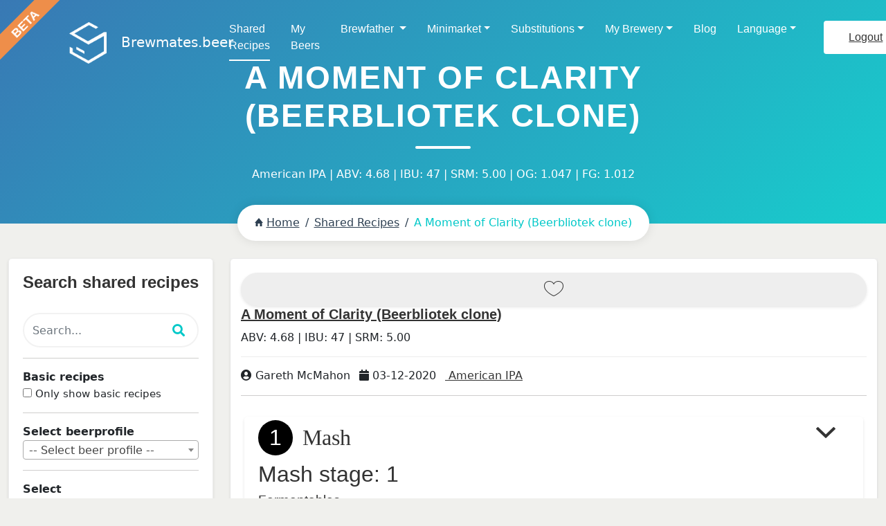

--- FILE ---
content_type: text/html;charset=UTF-8
request_url: https://brewmates.beer/shared/3177
body_size: 13611
content:
<!doctype html>
<html data-decorator="handlers" xmlns="http://www.w3.org/1999/html"
>

<head>
    <title>Shared Recipes - brewmates.beer</title>
    <meta name="description" content="Share your minibrew recipes with one click, import or export your XML recipes or import your Brewfather recipes">
    <meta name="keywords" content="Minibrew, Brewfather, recipes, beer.xml, brew, brewing, Minibrewers, import, export, share recipes">
    <!-- Required meta tags -->
    <meta charset="utf-8">
    <meta http-equiv='content-language' content='en-gb'>
    <meta name="viewport" content="width=device-width, initial-scale=1, shrink-to-fit=no">
    
    <!-- Favicon -->
    <link rel="shortcut icon" href="/favicon.ico" />

    <link rel="apple-touch-icon" sizes="180x180" href="/apple-touch-icon.png">
    <link rel="icon" type="image/png" sizes="32x32" href="/favicon-32x32.png">
    <link rel="icon" type="image/png" sizes="16x16" href="/favicon-16x16.png">
    <link rel="manifest" href="/site.webmanifest">
    <link rel="mask-icon" href="/safari-pinned-tab.svg" color="#5bbad5">
    <meta name="msapplication-TileColor" content="#da532c">
    <meta name="theme-color" content="#ffffff">


    
<!-- Google Fonts -->
<link href="https://fonts.googleapis.com/css?family=Open+Sans:300,400,600,700,800&amp;Raleway:300,400,500,600,700,800,900" rel="stylesheet">
<!-- Bootstrap CSS -->
<!--<link rel="stylesheet" href="/css/bootstrap.min.css">-->

<!-- owl-carousel -->
<link rel="stylesheet" href="/css/owl-carousel/owl.carousel.css" />
<!-- Font Awesome -->
<!--<link rel="stylesheet" href="/css/font-awesome.css" />-->
<link rel="stylesheet" href="/css/all.css" />
<!-- Magnific Popup -->
<link rel="stylesheet" href="/css/magnific-popup/magnific-popup.css" />
<!-- media element player -->
<link rel="stylesheet" href="/css/mediaelementplayer.min.css" type="text/css" />
<!-- Animate -->
<link rel="stylesheet" href="/css/animate.css" />
<!-- Ionicons -->
<link rel="stylesheet" href="/css/ionicons.min.css">
<!-- Style -->
<link rel="stylesheet" href="/css/style.css">
<!-- Responsive -->
<link rel="stylesheet" href="/css/responsive.css">
<!-- custom style -->
<link rel="stylesheet" href="/css/custom.css" />

<!--<link rel="stylesheet" href="/css/dataTables.bootstrap4.css" />-->
<link rel="stylesheet" href="//cdn.datatables.net/1.11.3/css/jquery.dataTables.min.css" />
<link rel="stylesheet" href="/css/select2.min.css" />


<!-- Optional JavaScript -->
<script type="text/javascript" src="https://www.gstatic.com/charts/loader.js"></script>
<!-- jQuery first, then Popper.js, then Bootstrap JS -->
<!--<script src="/js/jquery.js"></script>-->
<!--<script src="https://ajax.googleapis.com/ajax/libs/jquery/3.5.1/jquery.min.js"></script>-->
<script src="https://ajax.googleapis.com/ajax/libs/jquery/3.6.0/jquery.min.js"></script>

<script src="/js/popper.min.js"></script>
<!--<script src="/js/bootstrap.min.js"></script>-->
<!--<script src="https://maxcdn.bootstrapcdn.com/bootstrap/3.4.1/js/bootstrap.min.js"></script>-->
<!--<script src="https://cdn.jsdelivr.net/npm/bootstrap@4.6.0/dist/js/bootstrap.min.js"></script>&#45;&#45;-->
<!--<script src="https://cdn.jsdelivr.net/npm/bootstrap@5.1.3/dist/js/bootstrap.min.js"></script>-->
<script src="https://cdn.jsdelivr.net/npm/bootstrap@5.1.3/dist/js/bootstrap.bundle.min.js"></script>
<!-- Main js -->
<script src="/js/main.js"></script>
<!-- Google captcha code Js -->
<!--    <script src='https://www.google.com/recaptcha/api.js'></script>-->

<!--<script src="/js/datatables.min.js"></script>-->
<!--<script src="/js/dataTables.bootstrap4.min.js"></script>-->
<script src="https://cdn.datatables.net/1.11.3/js/jquery.dataTables.min.js"></script>

<link rel="stylesheet" href="https://code.jquery.com/ui/1.12.1/themes/smoothness/jquery-ui.css">

<!--<script src="/js/jquery-ui.min.js"></script>-->
<script src="https://code.jquery.com/ui/1.13.0/jquery-ui.min.js"></script>

<!--<link rel="stylesheet" href="https://maxcdn.bootstrapcdn.com/bootstrap/3.4.1/css/bootstrap.min.css">-->
<!--<link rel="stylesheet" href="https://cdn.jsdelivr.net/npm/bootstrap@4.6.0/dist/css/bootstrap.min.css">-->
<link rel="stylesheet" href="https://cdn.jsdelivr.net/npm/bootstrap@5.1.3/dist/css/bootstrap.min.css">

<script data-main="/js/definerequire" src="/js/require.min.js"></script>


<link rel="stylesheet" href="/css/minibrew.css" />
<link rel="stylesheet" href="/css/brewmates.css" />

<script>
    brewMates = {
        handlers: {},
        decorators: {},
        lang: document.documentElement.getAttribute('lang')
    };

</script>

</head>

<body style="display:none; background-color: #f0f0ed">
    <!-- loading -->
    <div id="loading">
        <div id="loading-center">
            <div class="loader">
                <div class="cube">
                    <div class="sides">
                        <div class="top"></div>
                        <div class="right"></div>
                        <div class="bottom"></div>
                        <div class="left"></div>
                        <div class="front"></div>
                        <div class="back"></div>
                    </div>
                </div>
            </div>
        </div>
    </div>
    <!-- loading End -->
    <!-- Header -->
   <!-- Header -->
<header>
    <div class="container-fluid">
        <div class="row">
            <div class="col-sm-12">
                <nav class="navbar navbar-expand-lg navbar-light">
                    <a class="navbar-brand" href="/">
                        <img class="img-fluid" src="/images/logo.png" alt="#">
                        <span style="margin-left:15px;">Brewmates.beer</span>
                    </a>
                    <button class="navbar-toggler" type="button" data-bs-toggle="collapse"
                            data-bs-target="#navbarSupportedContent" aria-controls="navbarSupportedContent"
                            aria-expanded="false" aria-label="Toggle navigation">
                        <span class="navbar-toggler-icon"></span>
                    </button>
                    <ul class="collapse navbar-collapse" id="navbarSupportedContent">
                        <ul class="navbar-nav mr-auto w-100 justify-content-end">
                            
                            <li class="nav-item">
                                <a class="nav-link active" href="/shared">Shared Recipes</a>
                            </li>
                            <li class="nav-item">
                                <a class="nav-link" href="/beers">My Beers</a>
                            </li>
                            <li class="nav-item dropdown">
                                <a class="nav-link dropdown-toggle" id="brewfatherDropdownMenuLink" role="button" data-bs-toggle="dropdown" aria-expanded="false" href="/brewfather/recipes" >Brewfather
                                </a>
                                <ul class="dropdown-menu" aria-labelledby="brewfatherDropdownMenuLink">
                                    <li><a tabindex="-1" href="/brewfather/recipes">Recipes</a></li>
                                    <li><a tabindex="-1" href="/brewfather/inventory/?hops">Inventory</a></li>
                                </ul>
                            </li>
                            
                            <li class="nav-item dropdown">
                                <a class="nav-link dropdown-toggle" id="marketDropdownMenuLink" role="button" data-bs-toggle="dropdown" aria-expanded="false" href="/minimarket">Minimarket</a>
                                <ul class="dropdown-menu" aria-labelledby="marketDropdownMenuLink">
                                    <li><a tabindex="-1" href="/minimarket">All items</a></li>
                                    <li><a tabindex="-1" href="/minimarket/my">My stuff</a></li>
                                </ul>
                            </li>
                            
                                <li class="nav-item dropdown">
                                    <a class="nav-link dropdown-toggle" id="substitutionDropdownMenuLink" role="button" data-bs-toggle="dropdown" aria-expanded="false" href="/substitutions/hops">Substitutions</a>
                                    <ul class="dropdown-menu" aria-labelledby="substitutionDropdownMenuLink">
                                        <li><a tabindex="-1" href="/substitutions/hops">Hops</a></li>
                                        <li><a tabindex="-1" href="/substitutions/yeast">Yeast</a></li>
                                        <li><a tabindex="-1" href="/substitutions/malts">Malts</a></li>
                                    </ul>
                                </li>
                                <li class="nav-item dropdown">
                                    <a class="nav-link dropdown-toggle"  id="breweryDropdownMenuLink" role="button" data-bs-toggle="dropdown" aria-expanded="false" href="/brewery/devices">My Brewery</a>
                                    <ul class="dropdown-menu" aria-labelledby="breweryDropdownMenuLink">
                                        <li><a tabindex="-1" href="/brewery/devices">Devices</a></li>
                                        <li><a tabindex="-1" href="/logs">Logs</a></li>
                                        <li><a tabindex="-1" href="/inventory">Inventory</a></li>
                                    </ul>
                                </li>
                            
                            <li class="nav-item">
                                <a class="nav-link" href="/blog">Blog</a>
                            </li>
                            <li class="nav-item dropdown">
                                <a class="nav-link dropdown-toggle"  id="breweryDropdownMenuLink" role="button" data-bs-toggle="dropdown" aria-expanded="false">Language</a>
                                <ul class="dropdown-menu" aria-labelledby="breweryDropdownMenuLink">
                                    <li><a tabindex="-1" href="?language=en">English</a></li>
                                    <li><a tabindex="-1" href="?language=nl">Nederlands</a></li>
                                    <li><a tabindex="-1" href="?language=de">Deutsch</a></li>
                                </ul>
                            </li>
                        </ul>

                        <a href="/logout" class="button bt-black pull-right">Logout</a>
                        
                    </div>
                </nav>
            </div>
        </div>
    </div>
</header>


    <!-- Header End -->
<div data-reload-id="all" data-reload-type="all" >
    <!-- Breadcrumb -->
    <section data-reload-id="breadcrumb" data-reload-type="filters" class="iq-breadcrumb overview-block-pt text-center jarallax iq-over-blue-90" >
        <div class="container">
            <div class="row justify-content-center">
                <div class="col-sm-10">
                    <div class="heading-title white iq-breadcrumb-title iq-mtb-40">
                        <h1 class="title iq-tw-7">A Moment of Clarity (Beerbliotek clone)</h1>
                        <p  class="iq-font-white" style="position: relative;">American IPA |  ABV: 4.68 | IBU: 47 | SRM: 5.00 | OG: 1.047 | FG: 1.012</p>
                    </div>
                    <nav aria-label="breadcrumb">
                        <ol class="breadcrumb">
                            <li class="breadcrumb-item"><a href="/"> <i class="ion-home"></i>Home</a></li>
                            <li class="breadcrumb-item" aria-current="page" ><a href="/shared/?null">Shared Recipes</a></li>
                            
                            <li class="breadcrumb-item active" aria-current="page">A Moment of Clarity (Beerbliotek clone)</li>
                        </ol>
                    </nav>
                </div>
            </div>
        </div>
    </section>
    <!-- Breadcrumb End -->

    <!-- Main Content -->
    <div class="main-content">

        <div>
<!--======= Blog =======-->
<section id="brew" class="iq-page-brew overview-block-ptb" >
    <div class="container-fluid iq-plr-30">
        <div class="row flex-row-reverse">
            <div class="col-md-9 col-sm-9 col-xs-12" data-reload-id="brew-panel" data-reload-type="results filters" data-reload-mask="loadingpartial">
                <div class="iq-brew-box">
                    <div class="iq-brew-detail" >
                        <div class="brew-title">
                            <div class="float-right">
                                
                                
                                <div class="love-button" id="love-button" data-beerid="3177">
                                    <a href="/loginminibrew"><i class="love-icon icon  ion-ios-heart-outline"></i></a>
                                </div>
                                
                            </div>
                            <a href="#" >
                                <h5 class="iq-tw-6 iq-mb-10" >
                                    <span>A Moment of Clarity (Beerbliotek clone)</span>

<!--                                    <span th:if="${result.rating != null}"><span th:each="i : ${#numbers.sequence(1, result.rating)}">★  </span></span>-->
                                    <span class="iq-font-15" style="font-weight:normal" ></span></span>
                                </h5>
                            </a>
                            <div class="brew-content">
                                ABV: <span >4.68</span> |
                                IBU: <span >47</span> |
                                SRM: <span >5.00</span>
                                <!--                            <p th:utext="${result.beer.description}">Quae laboriosam sunt consectetur, assumenda provident lorem ipsum dolor sit amet, consectetur adipisicing elit. hic perspiciatis.</p>-->
                            </div>
                        </div>


                        


                        <div class="iq-brew-meta">
                            <ul class="list-inline">
                                <li class="list-inline-item"><i class="fa fa-user-circle" aria-hidden="true"></i> <span>Gareth McMahon</span></li>
                                <li  class="list-inline-item"><i class="fa fa-calendar" aria-hidden="true"></i> <span>03-12-2020</span></li>
                                <li  class="list-inline-item"><a href="#"><i class="fa fa-comment-o" aria-hidden="true"></i> <span >American IPA</span></a></li>
                            </ul>
                        </div>

                        <div class="brew-content">
                            

    <div style="margin-bottom: 15px;"><div class="divider"></div></div>

    

    <div class="minibrew-panel">
        <div class="pointer" data-handler="toggle-accordion-panel">
            <div class="row">
                <div class="col-xs-8"><h2><span class="step">1</span>&nbsp;<span class="step-title">Mash</span></h2></div>
                <div class="col-xs-4" style="text-align: right;"><h2 class="minibrew-panel__chevron"><span class="ion-chevron-down"></span></h2></div>
            </div>
        </div>
        <div class="accordion-panel">
            <h2>Mash stage: 1</h2>
            <div>
                <h3 style="margin-bottom: 0px;">Fermentables</h3>
                <div class="table-responsive recipes">
                    <table class="generic-table table recipes" >
                        <thead><tr><th></th><th class="text-right" >Amount (gr)</th><th class="text-right">SRM</th><th></th></tr></thead>
                        <tbody>
                        <tr>
                            <td >
                                <span>Wheat Flaked</span>
                                
                                
                            </td>
                            <td class="text-right">100.00</td>
                            
                            <td class="text-right">2.00</td>
                            <td></td>
                        </tr>
                        <tr>
                            <td >
                                <span>Oats malted</span>
                                
                                
                            </td>
                            <td class="text-right">100.00</td>
                            
                            <td class="text-right">2.00</td>
                            <td></td>
                        </tr>
                        <tr>
                            <td >
                                <span>Oats flaked</span>
                                
                                
                            </td>
                            <td class="text-right">100.00</td>
                            
                            <td class="text-right">1.50</td>
                            <td></td>
                        </tr>
                        <tr>
                            <td >
                                <span>Barley flaked</span>
                                
                                
                            </td>
                            <td class="text-right">100.00</td>
                            
                            <td class="text-right">2.00</td>
                            <td></td>
                        </tr>
                        <tr>
                            <td >
                                <span>Pale Malt (2 Row) Bel</span>
                                
                                
                            </td>
                            <td class="text-right">1100.00</td>
                            
                            <td class="text-right">3.00</td>
                            <td></td>
                        </tr>
                        </tbody>
                    </table>
                </div>
                <div class="hidden">
                    <div role="alert" class="alert alert-danger"><div style="display: flex; align-items: center;"><i class="ion-android-alert" style="font-size: 24px; margin-right: 15px;"></i> <div style="font-family: Gotham-Book;">Total weight of grain fermentables for each Mash Stage must be between 1200 - 2300 grams</div></div></div>
                    <div role="alert" class="alert alert-danger"><div style="display: flex; align-items: center;"><i class="ion-android-alert" style="font-size: 24px; margin-right: 15px;"></i> <div style="font-family: Gotham-Book;">Max percentage of sugar must be lower than 10% of total mash stage weight</div></div></div>
                </div>
                <h3 style="margin-bottom: 0px;">Mashing scheme</h3>
                <div class="table-responsive" >
                    <table class="generic-table table recipes">
                        <thead><tr><th></th><th>Start temp. in &#176;C</th><th>Duration (min)</th></tr></thead>
                        <tbody>
                        <tr>
                            <td>1</td>
                            <td>67.0</td>
                            <td>60.0</td>
                        </tbody>
                    </table>
                </div>
            </div>
        </div>
    </div>

    <div class="minibrew-panel">
        <div class="modal fade" id="alphaModal" tabindex="-1" role="dialog" aria-labelledby="alphaModalLabel" aria-hidden="true">
    <div class="modal-dialog" role="document">
        <div class="modal-content">
            <form class="form-horizontal" method="POST">
                <div class="modal-header">
                    <h4 class="modal-title" style="text-align: center;"  id="hopname">EDIT ALPHA</h4>
                    <button type="button" class="close" id="closeAlphaModal" data-dismiss="modal"><span aria-hidden="true">×</span><span class="sr-only">Close</span></button>
                </div>
                <div class="modal-body">
                    <div class="row">
                        <div class="col-md-12 col-sm-12">
                            <label class="control-label" style="text-overflow: ellipsis;"><span>Change hop alpha acid</span></label>
                            <input name="recipeid" type="hidden" id="recipeid" value="330145" >
                            <input name="ingredientid" type="hidden"  id="ingredientid" />
                            <input name="duration" id="duration" type="hidden" >
                            <input name="hopamount" type="hidden"  id="hopamount" />

                            <div class="row">
                                <div class="col-md-12 col-lg-6">Old Alpha acid</div>
                                <div class="col-md-12 col-lg-6"><input name="hopalpha" type="text" disabled="disabled" id="hopalpha" /></div>
                            </div>
                            <div class="row">
                                <div class="col-md-12 col-lg-6">New Alpha acid</div>
                                <div class="col-md-12 col-lg-6"><input name="hopalphanew" type="text" id="hopalphanew" /></div>
                            </div>
                        </div>
                    </div>

                </div>
                <div class="modal-footer"><button type="button" class="btn btn-default" data-dismiss="modal">CANCEL</button>
                    <input name="id" id="id" type="hidden" >
                    <button type="submit" class="btn btn-primary" data-handler="save-alpha">SAVE</button>
                </div>
            </form>

        </div>
    </div>
</div>

        <div class="pointer" data-handler="toggle-accordion-panel"><div class="row"><div class="col-xs-8"><h2><span class="step">2</span>&nbsp;<span class="step-title">Boil</span></h2></div><div class="col-xs-4" style="text-align: right;"><h2 class="minibrew-panel__chevron"><span class="ion-chevron-down"></span></h2></div></div></div>
        <div class="accordion-panel">
            <div>
                <h3 ><span>Boiling time:</span> <span style="font-family: Gotham-Medium;">60</span> min</h3>
                <div class="table-responsive">
                    <table class="generic-table table recipes">
                        <thead>
                        <tr><th>Hops</th><th class="text-right">Amount (gr)</th><th class="text-right">Duration (min)</th><th class="text-right">Alpha</th><th></th></tr>
                        </thead>
                        <tbody>
                        <tr>
                            <td ><span>Chinook</span>
                                
                                

                            </td>
                            <td class="text-right" id="20_20_amount">2.00</td>
                            
                            <td class="text-right">20</td>
                            <td class="text-right" id="20_20_alpha">13.0</td>
                            <td ></td>
                            <td></td>
                        </tr>
                        <tr>
                            <td ><span>Styrian Goldings</span>
                                
                                

                            </td>
                            <td class="text-right" id="29_20_amount">3.00</td>
                            
                            <td class="text-right">20</td>
                            <td class="text-right" id="29_20_alpha">6.0</td>
                            <td ></td>
                            <td></td>
                        </tr>
                        <tr>
                            <td ><span>Mosaic</span>
                                
                                

                            </td>
                            <td class="text-right" id="5_20_amount">5.00</td>
                            
                            <td class="text-right">20</td>
                            <td class="text-right" id="5_20_alpha">12.5</td>
                            <td ></td>
                            <td></td>
                        </tr>
                        <tr>
                            <td ><span>Simcoe</span>
                                
                                

                            </td>
                            <td class="text-right" id="6_60_amount">3.00</td>
                            
                            <td class="text-right">60</td>
                            <td class="text-right" id="6_60_alpha">10.5</td>
                            <td ></td>
                            <td></td>
                        </tr>
                        </tbody>
                    </table>
                </div>
                
            </div>
        </div>
    </div>

    <div class="minibrew-panel">

        <div class="pointer" data-handler="toggle-accordion-panel"><div class="row"><div class="col-xs-8"><h2><span class="step">3</span>&nbsp;<span class="step-title">Fermentation</span></h2></div><div class="col-xs-4" style="text-align: right;"><h2 class="minibrew-panel__chevron"><span class="ion-chevron-down"></span></h2></div></div></div>
        <div class="accordion-panel">
            <h3>Fermentation scheme</h3>
            <div class="table-responsive">
                <table class="table recipes">
                    <thead><tr><th></th><th>Temperature</th><th>End Temperature</th><th>Duration</th><th>Additions</th></tr></thead>
                    <tbody>
                    
                        <tr>
                            <td rowspan="1" >
                                <span>PRIM</span>
                                <small style="opacity: 0.6;">(<span>Airlock</span>)</small>
                            </td>
                            <td>20.0</td>
                            <td>20.0</td>
                            <td><span>6.0</span> days</td>
                            <td>
                                <table class="fermentstepTable recipes">
                                    <tbody>
                                    <tr>
                                        <td style="padding:0; border-top:0"><span >Lallemand Verdand IPA Ale Yeast</span> - <span >0.00</span>gr
                                            
                                            
                                             
                                        </td>
                                    </tr>
                                    
                                        <tr>
                                            
                                        </tr>
                                        <tr>
                                            
                                        </tr>
                                        <tr>
                                            
                                        </tr>
                                        
                                    
                                    </tbody>
                                </table>
                            </td>
                        </tr>
                        <!--                                                <tr><td>20.0</td><td>20.0</td><td>2 days</td><td></td></tr><tr><td rowspan="2">Conditioning <small style="opacity: 0.6;"></small></td><td>15.0</td><td>15.0</td><td>3 days</td><td></td></tr>-->
                        <!--                                                <tr><td>5.0</td><td>5.0</td><td>10 days</td><td></td></tr>-->
                    
                        <tr>
                            <td rowspan="1" >
                                <span>SECND</span>
                                
                            </td>
                            <td>20.0</td>
                            <td>20.0</td>
                            <td><span>3.0</span> days</td>
                            <td>
                                <table class="fermentstepTable recipes">
                                    <tbody>
                                    
                                    
                                        <tr>
                                            <td style="padding:0; border-top:0">
<!--                                                <span th:utext="${ing.ingredientName}" /> - <span th:utext="${ing.amount}" />gr for <span th:utext="${ing.duration}" /> days-->
                                                <span >(Mosaic-12.00gr for 3 days</span>
                                                
                                                

                                            </td>
                                        </tr>
                                        <tr>
                                            <td style="padding:0; border-top:0">
<!--                                                <span th:utext="${ing.ingredientName}" /> - <span th:utext="${ing.amount}" />gr for <span th:utext="${ing.duration}" /> days-->
                                                <span >(Simcoe-6.00gr for 3 days</span>
                                                
                                                

                                            </td>
                                        </tr>
                                        <tr>
                                            <td style="padding:0; border-top:0">
<!--                                                <span th:utext="${ing.ingredientName}" /> - <span th:utext="${ing.amount}" />gr for <span th:utext="${ing.duration}" /> days-->
                                                <span >(Chinook-5.00gr for 3 days</span>
                                                
                                                

                                            </td>
                                        </tr>
                                        
                                    
                                    </tbody>
                                </table>
                            </td>
                        </tr>
                        <!--                                                <tr><td>20.0</td><td>20.0</td><td>2 days</td><td></td></tr><tr><td rowspan="2">Conditioning <small style="opacity: 0.6;"></small></td><td>15.0</td><td>15.0</td><td>3 days</td><td></td></tr>-->
                        <!--                                                <tr><td>5.0</td><td>5.0</td><td>10 days</td><td></td></tr>-->
                    
                        <tr>
                            <td rowspan="1" >
                                <span>COND</span>
                                
                            </td>
                            <td>20.0</td>
                            <td>20.0</td>
                            <td><span>0.0</span> days</td>
                            <td>
                                <table class="fermentstepTable recipes">
                                    <tbody>
                                    
                                    
                                        <tr>
                                            
                                        </tr>
                                        <tr>
                                            
                                        </tr>
                                        <tr>
                                            
                                        </tr>
                                        
                                    
                                    </tbody>
                                </table>
                            </td>
                        </tr>
                        <!--                                                <tr><td>20.0</td><td>20.0</td><td>2 days</td><td></td></tr><tr><td rowspan="2">Conditioning <small style="opacity: 0.6;"></small></td><td>15.0</td><td>15.0</td><td>3 days</td><td></td></tr>-->
                        <!--                                                <tr><td>5.0</td><td>5.0</td><td>10 days</td><td></td></tr>-->
                    
                        <tr>
                            <td rowspan="1" >
                                <span>COND</span>
                                
                            </td>
                            <td>20.0</td>
                            <td>20.0</td>
                            <td><span>0.0</span> days</td>
                            <td>
                                <table class="fermentstepTable recipes">
                                    <tbody>
                                    
                                    
                                        <tr>
                                            
                                        </tr>
                                        <tr>
                                            
                                        </tr>
                                        <tr>
                                            
                                        </tr>
                                        
                                    
                                    </tbody>
                                </table>
                            </td>
                        </tr>
                        <!--                                                <tr><td>20.0</td><td>20.0</td><td>2 days</td><td></td></tr><tr><td rowspan="2">Conditioning <small style="opacity: 0.6;"></small></td><td>15.0</td><td>15.0</td><td>3 days</td><td></td></tr>-->
                        <!--                                                <tr><td>5.0</td><td>5.0</td><td>10 days</td><td></td></tr>-->
                    
                        <tr>
                            <td rowspan="1" >
                                <span>COND</span>
                                
                            </td>
                            <td>20.0</td>
                            <td>20.0</td>
                            <td><span>0.0</span> days</td>
                            <td>
                                <table class="fermentstepTable recipes">
                                    <tbody>
                                    
                                    
                                        <tr>
                                            
                                        </tr>
                                        <tr>
                                            
                                        </tr>
                                        <tr>
                                            
                                        </tr>
                                        
                                    
                                    </tbody>
                                </table>
                            </td>
                        </tr>
                        <!--                                                <tr><td>20.0</td><td>20.0</td><td>2 days</td><td></td></tr><tr><td rowspan="2">Conditioning <small style="opacity: 0.6;"></small></td><td>15.0</td><td>15.0</td><td>3 days</td><td></td></tr>-->
                        <!--                                                <tr><td>5.0</td><td>5.0</td><td>10 days</td><td></td></tr>-->
                    
                        <tr>
                            <td rowspan="1" >
                                <span>COND</span>
                                
                            </td>
                            <td>20.0</td>
                            <td>20.0</td>
                            <td><span>3.0</span> days</td>
                            <td>
                                <table class="fermentstepTable recipes">
                                    <tbody>
                                    
                                    
                                        <tr>
                                            
                                        </tr>
                                        <tr>
                                            
                                        </tr>
                                        <tr>
                                            
                                        </tr>
                                        
                                    
                                    </tbody>
                                </table>
                            </td>
                        </tr>
                        <!--                                                <tr><td>20.0</td><td>20.0</td><td>2 days</td><td></td></tr><tr><td rowspan="2">Conditioning <small style="opacity: 0.6;"></small></td><td>15.0</td><td>15.0</td><td>3 days</td><td></td></tr>-->
                        <!--                                                <tr><td>5.0</td><td>5.0</td><td>10 days</td><td></td></tr>-->
                    
                    </tbody>
                </table>
            </div>
        </div>
    </div>

    <div>

        <div class="recipe-detail__actions text-center">
            <!--                                    <button type="button" class="btn btn-lg btn-default">PRINT</button><button title="Edit recipe" type="button" class="btn btn-default">EDIT</button><button type="button" class="btn btn-default">NEW VERSION</button><button type="button" class="btn btn-primary"><span class="ion-play"></span> START BREW</button>-->
            
            
            <a href="/beer/copy/3340" >
                <button type="button" class="button">Copy this recipe to your account</button>
            </a>
        </div>
    </div>


                        </div>
                    </div>
                </div>

                <div style="margin-bottom: 15px;"><div class="divider"></div></div>

                <div class="iq-brew-box" id="comments">
                    <div class="iq-brew-detail" >
                        <div data-reload-type="comments" data-reload-id="comment" data-reload-mask="loadingpartial">
                <div class="minibrew-panel">

<!--                    <div style="float:right;" th:if="${beerNote != null and beerNote.rating != null  and beerNote.rating != 0}">-->
<!--                        <span >Average Rating: <span th:each="i : ${#numbers.sequence(1, beerNote.rating)}">★ </span></span>-->
<!--                    </div>-->
                    <h2>Comments:</h2>


                    <!--Comments-->
                    

                    <!--Leave a comment button-->
                    <div id="commentButton">
                            
                            <div class="recipe-detail__actions text-center" >
                                <a href="/loginminibrew" class="button">Comment</a>
                            </div>
                    </div>
                    
<div id="newComment" class="hidden">

    <div style="margin-bottom: 15px;"><div class="divider"></div></div>

    <div class="container">

                <form autocomplete="off" action="/comment/3177" id="commentForm" data-reload-type="comments"
                      method="post" role="form" ><input type="hidden" name="_csrf" value="312a1e3f-7569-4e87-92c1-463592ac3c55"/>
<!--                    <div style="float:right;">-->
<!--                        <fieldset class="rating" title="Please rate this recipe">-->
<!--                            <input type="radio" id="star5" th:field="*{rating}" value="5" /><label for="star5" title="Rocks!">5 stars</label>-->
<!--                            <input type="radio" id="star4" th:field="*{rating}" value="4" /><label for="star4" title="Pretty good">4 stars</label>-->
<!--                            <input type="radio" id="star3" th:field="*{rating}" value="3" /><label for="star3" title="OK">3 stars</label>-->
<!--                            <input type="radio" id="star2" th:field="*{rating}" value="2" /><label for="star2" title="Drinkable">2 stars</label>-->
<!--                            <input type="radio" id="star1" th:field="*{rating}" value="1" /><label for="star1" title="Not recommendable">1 star</label>-->
<!--                        </fieldset>-->
<!--                    </div>-->
<!--                    <input type="hidden" id="star0" name="rating" value="0" /><label></label>-->
                    <fieldset class="rating" title="Please rate this recipe">
                        <legend>Rate this version:</legend>
                        <input type="radio" id="star5"  value="5" /><label for="star5" title="Rocks!">5 stars</label>
                        <input type="radio" id="star4" value="4" /><label for="star4" title="Pretty good">4 stars</label>
                        <input type="radio" id="star3" value="3" /><label for="star3" title="OK">3 stars</label>
                        <input type="radio" id="star2"  value="2" /><label for="star2" title="Drinkable">2 stars</label>
                        <input type="radio" id="star1" value="1" /><label for="star1" title="Horrific">1 star</label>

                    </fieldset>

                    <div class="col-lg-12">

                        <div class="form-group">
                            
                            <textarea placeholder="Body" class="form-control input-lg" id="body" name="body"></textarea>
                        </div>

                        <p>
                            <input type="checkbox" value="true" checked="checked" id="mailAlert1" name="mailAlert"/><input type="hidden" name="_mailAlert" value="on"/> <span>Notify me upon replies</span>
                        </p>
                        <div class="recipe-detail__actions text-center">
                            <button type="submit" class="button" data-handler="save-comment">Comment</button>
                        </div>
                    </div>

                </form>

    </div>

</div>

                </div>
</div>

                    </div>
                </div>
            </div>

<!--            <th:block th:include="beer/_beersidebar"></th:block>-->
            

<div class="col-md-3 col-sm-6">
    <div class="iq-post-sidebar" data-reload-id="filters" data-reload-type="filters">
        <form action="/shared" method="GET" id="searchForm"  data-handler="reload-filters" >
            <div class="iq-sidebar-widget">
                <h4 class="iq-widget-title heading-left iq-tw-6">Search shared recipes</h4>

                <div class="iq-widget-search"> <i class="fa fa-search"></i>
                    <input type="search" name="query" placeholder="Search..." class="form-control placeholders" id="query" value="" >
                    <input type="hidden"  name="page" id="page" value="0" />
                </div>

                
    <div style="margin-bottom: 15px; margin-top:15px;"><div class="divider"></div></div>
    <div class="row">
        <div class="col-md-12 col-xs-12" >
                <div class="heading-left iq-tw-6 col-md-6 col-xs-12">Basic recipes</div>

                <input type="checkbox" id="basic" value="true" name="basic"><input type="hidden" name="_basic" value="on"/>
            <label for="basic" title="easy to brew recipes with standard ingredients"
                   data-toggle="tooltip" data-placement="left">Only show basic recipes</label>

        </div>
    </div>




                
    <div style="margin-bottom: 15px; margin-top:15px;"><div class="divider"></div></div>
    <div class="row">
        <div class="col-md-12 col-xs-12" >
            <div class="heading-left iq-tw-6 col-md-8 col-xs-12">Select beerprofile</div>
                <select data-decorator="type-ahead" id="profileId" name="profileId" >
                    <option value="">-- Select beer profile --</option>
                    <option value="2"  >Hoppy & Bitter (70)</option>
                    <option value="6"  >Fruit & Spice (42)</option>
                    <option value="1"  >Crisp & Clean (38)</option>
                    <option value="4"  >Dark & Roasty (17)</option>
                    <option value="3"  >Malt & Sweet (13)</option>
                    <option value="7"  >Sour, Tart & Funky (3)</option>
                    <option value="5"  >Smoke (1)</option>
                </select>

<!--    1.    Crisp & Clean-->
<!--        Groupings: Clean/Delicate Fruit, Malt-Accented, Brisk Hop-->
<!--    2.    Hop - Hoppy & Bitter-->
<!--        Groupings: Earthy & Dry, Malt Forward, Bold/Strong Hop, Herbal & Citrus-->
<!--    3.    Malt & Sweet-->
<!--        Groupings: Toasty & Nutty, Fruit & Toffee/Caramel-->
<!--    4.    Dark & Roasty-->
<!--        Groupings: Soft & Silky/Malty, Dark & Dry-->
<!--    5.    Smoke-->
<!--        Groupings: Subdued Smolder, Spicy & Meaty-->
<!--    6.    Fruit & Spice-->
<!--        Groupings: Bright & Yeasty, Dark-->
<!--    7.    Sour, Tart & Funky-->
<!--        Groupings: Delicate, Fruity & Vinous, Earthy-->
        </div>
    </div>


                
    <div style="margin-bottom: 15px; margin-top:15px;"><div class="divider"></div></div>
    <div class="row">
        <div class="col-md-12 col-xs-12" >
            <div class="heading-left iq-tw-6 col-md-6 col-xs-12">Select beerstyle</div>
            <select data-decorator="type-ahead" id="styleId" name="styleId" >
                <option value="">-- Select beerstyle --</option>
                <option value="19"  >Altbier (2)</option>
                <option value="71"  >Amber Kellerbier (2)</option>
                <option value="44"  >American Barley Wine (1)</option>
                <option value="38"  >American IPA (28)</option>
                <option value="1"  >American Pale Ale (5)</option>
                <option value="83"  >American Porter (1)</option>
                <option value="54"  >American Stout (1)</option>
                <option value="60"  >American Wheat beer (1)</option>
                <option value="43"  >Baltic Porter (1)</option>
                <option value="35"  >Belgian Blond Ale (8)</option>
                <option value="53"  >Belgian Dark Strong Ale (6)</option>
                <option value="40"  >Belgian Golden Strong Ale (4)</option>
                <option value="16"  >Belgian Pale Ale (2)</option>
                <option value="41"  >Belgian Tripel (5)</option>
                <option value="2"  >Berliner Weisse (1)</option>
                <option value="10"  >Best Bitter (3)</option>
                <option value="45"  >Bière de Garde (1)</option>
                <option value="46"  >Black IPA (2)</option>
                <option value="81"  >Blonde Ale (2)</option>
                <option value="92"  >Brett Beer (1)</option>
                <option value="22"  >British Brown Ale (1)</option>
                <option value="85"  >Brown IPA (1)</option>
                <option value="64"  >Czech Premium Pale Lager (2)</option>
                <option value="49"  >Doppelbock (1)</option>
                <option value="36"  >Double IPA (6)</option>
                <option value="47"  >Dunkles Bock (1)</option>
                <option value="23"  >Dunkles Weissbier (1)</option>
                <option value="34"  >English Barley Wine (1)</option>
                <option value="37"  >English IPA (3)</option>
                <option value="94"  >Fruit Beer (5)</option>
                <option value="5"  >German Helles Exportbier (1)</option>
                <option value="14"  >German Pils (8)</option>
                <option value="39"  >Helles Bock (1)</option>
                <option value="13"  >International Pale Lager (3)</option>
                <option value="6"  >Irish Red Ale (1)</option>
                <option value="24"  >Irish Stout (3)</option>
                <option value="7"  >Kölsch (2)</option>
                <option value="8"  >Munich Helles (2)</option>
                <option value="89"  >New England IPA (26)</option>
                <option value="29"  >Oatmeal Stout (1)</option>
                <option value="52"  >Old Ale (4)</option>
                <option value="68"  >Rauchbier (1)</option>
                <option value="56"  >Russian Imperial Stout (4)</option>
                <option value="87"  >Rye IPA (3)</option>
                <option value="15"  >Saison (2)</option>
                <option value="97"  >Session IPA (2)</option>
                <option value="93"  >Sour Beer (1)</option>
                <option value="95"  >Spiced Beer (1)</option>
                <option value="27"  >Sweet Stout (4)</option>
                <option value="55"  >Wee Heavy (1)</option>
                <option value="17"  >Weissbier (4)</option>
                <option value="42"  >Weizenbock (2)</option>
                <option value="90"  >Wheatwine (1)</option>
                <option value="18"  >Witbier (4)</option>
                <option value="98"  >null (3)</option>
            </select>
        </div>
    </div>


                
    <div style="margin-bottom: 15px; margin-top:15px;"><div class="divider"></div></div>
    <div class="row">
        <div class="col-md-12 col-xs-12" >
                <div class="heading-left iq-tw-6 col-md-6 col-xs-12">Select brewer</div>
                <select data-decorator="type-ahead" id="brewerId" name="brewerId" >
                    <option value="" ><span>-- Select brewer --</span></option>
                    <option value="230"  >Alan Carter (2)</option>
                    <option value="308"  >Arthur van den Boogaart (7)</option>
                    <option value="53"  >Be@rt (2)</option>
                    <option value="9999"  >Brewdog (308)</option>
                    <option value="154"  >Brouwerij de Leckere (1)</option>
                    <option value="1042"  >Chris Hannes (1)</option>
                    <option value="68"  >Dani P (1)</option>
                    <option value="1762"  >Dorian Gregoire (1)</option>
                    <option value="1462"  >Dr Beer (1)</option>
                    <option value="315"  >Dries Pas (21)</option>
                    <option value="1015"  >Emanuele Perego (5)</option>
                    <option value="3364"  >Fabio (1)</option>
                    <option value="2204"  >Gareth Law (1)</option>
                    <option value="1354"  >Gareth McMahon (5)</option>
                    <option value="1679"  >Jacopo Basaldella (1)</option>
                    <option value="366"  >Jan Zaal (2)</option>
                    <option value="88"  >Jan van Lierop (4)</option>
                    <option value="925"  >John Roe (1)</option>
                    <option value="1616"  >Jörg Wißemann (4)</option>
                    <option value="935"  >Kristian Kuhlmann (5)</option>
                    <option value="3806"  >Louis Maljers (1)</option>
                    <option value="126"  >Maarten Eringfeld (1)</option>
                    <option value="623"  >Mark (3)</option>
                    <option value="13"  >MiniBrew (2)</option>
                    <option value="9"  >Olivier van Oord (3)</option>
                    <option value="2211"  >Paul Gunn (2)</option>
                    <option value="2884"  >PeRo Incognito Petruskevicius (3)</option>
                    <option value="198"  >Per Eiland (2)</option>
                    <option value="782"  >Philipp (5)</option>
                    <option value="1586"  >Remco La Rivière (1)</option>
                    <option value="1589"  >René Walsweer (1)</option>
                    <option value="195"  >Richard Hallebeek (36)</option>
                    <option value="1214"  >Rob van Dipten (8)</option>
                    <option value="4001"  >Robert Hilbrands (7)</option>
                    <option value="1639"  >Ruben Torrero Marijnissen (1)</option>
                    <option value="2195"  >ScotBoy (1)</option>
                    <option value="2232"  >Simon Turner (1)</option>
                    <option value="158"  >SteffenMB (1)</option>
                    <option value="142"  >StrangeBrew (1)</option>
                    <option value="2149"  >Szymon Zajac (1)</option>
                    <option value="3496"  >Timo Wirth (14)</option>
                    <option value="1702"  >Tomislav Petrina (1)</option>
                    <option value="4411"  >Toon Theuwis (1)</option>
                    <option value="503"  >Vince S (2)</option>
                    <option value="1770"  >aapaul (1)</option>
                    <option value="1451"  >c.kitchenbrewery (2)</option>
                    <option value="72"  >eelco van der snoek (10)</option>
                    <option value="3579"  >elundorff (1)</option>
                    <option value="115"  >null (1)</option>
                    <option value="1081"  >null (1)</option>
                    <option value="1841"  >null (1)</option>
                    <option value="2653"  >null (1)</option>
                    <option value="2973"  >rudywww (1)</option>
                </select>
        </div>
    </div>




                
<div style="margin-bottom: 15px; margin-top:15px;"><div class="divider"></div></div>
<h7 class="heading-left iq-tw-6">Search on abv (%)</h7>

<div class="ml-1 mr-1">
    <label style="width:40%; display: none;">
        <input id="min-abv" name="minAbv" value="0.0" >
    </label>
    <label style="width:40%; display: none;">
        <input id="max-abv" style="width:90%; color: #2c3e50;" data-clearbutton="true" placeholder="max. abv" class="input input-medium filter-split-input" name="maxAbv" value="12.0" >
    </label>
    <input type="text" class="text-center" id="show-abv" readonly style="border:0; color:#f6931f; font-weight:bold;">
    <div id="slider-abv" ></div>
</div>



                
    <div style="margin-bottom: 15px; margin-top:15px;"><div class="divider"></div></div>
    <h7 class="heading-left iq-tw-6">Search on duration (days)</h7>


    <div class="ml-1 mr-1">
        <label style="width:40%; display: none;">
            <input id="min-duration" name="minDuration" value="0.0" >
        </label>
        <label style="width:40%; display: none;">
            <input id="max-duration" style="width:90%; color: #2c3e50;" data-clearbutton="true" placeholder="max. duration" class="input input-medium filter-split-input" name="maxDuration" value="30.0" >
        </label>
        <input type="text" class="text-center" id="show-duration" readonly style="border:0; color:#f6931f; font-weight:bold;">
        <div id="slider-duration" ></div>
    </div>



                
    <div style="margin-bottom: 15px; margin-top:15px;"><div class="divider"></div></div>
    <div class="row">
        <div class="col-md-12 col-xs-12" >
            <div class="heading-left iq-tw-6 col-md-6 col-xs-12">Select Ingredients</div>
            <select data-decorator="type-ahead" id="grainId" name="grainId" >
                <option value="">-- Grain --</option>
                <option value="99999"  >99999 (289)</option>
                <option value="2"  >MB - Wheat Malt (134)</option>
                <option value="7"  >Pale-Malt (125)</option>
                <option value="1"  >Pilsner Malt (93)</option>
                <option value="39"  >Munich Malt (92)</option>
                <option value="32"  >Caramel/Crystal Malt - 80L (80)</option>
                <option value="36"  >Chocolate Malt (56)</option>
                <option value="3"  >MB - Oats flaked (51)</option>
                <option value="112"  >Maris Otter Pale Ale malt (45)</option>
                <option value="46"  >MB - Rye Malt (38)</option>
                <option value="207"  >Carafa Special Type 3 (36)</option>
                <option value="31"  >Cara 60 (Caramel/Crystal Malt - 60 L) (32)</option>
                <option value="12"  >Irish Moss (30)</option>
                <option value="23"  >Brown Malt (29)</option>
                <option value="13"  >Lactic Acid (26)</option>
                <option value="53"  >Wheat Flaked (21)</option>
                <option value="4"  >MB - Candy Sugar (19)</option>
                <option value="49"  >Special B Malt (18)</option>
                <option value="24"  >cara-pils/dextrine (17)</option>
                <option value="60"  >Milk Sugar (Lactose) (17)</option>
                <option value="18"  >Acid Malts (16)</option>
                <option value="35"  >Carared (16)</option>
                <option value="50"  >Vienna Malt (14)</option>
                <option value="38"  >Melanoiden Malt (13)</option>
                <option value="17"  >Rice Hulls (12)</option>
                <option value="20"  >Barley flaked (10)</option>
                <option value="34"  >Caramunich Malt (10)</option>
                <option value="44"  >Pilsner (2 Row) Bel (10)</option>
                <option value="48"  >Smoked Malt (10)</option>
                <option value="8"  >Cara 120 MD (9)</option>
                <option value="56"  >Cane Beet Sugar (9)</option>
                <option value="127"  >Caramunich Malt (9)</option>
                <option value="27"  >Caramel/Crystal Malt – 10L (8)</option>
                <option value="42"  >Pale Malt (2 Row) Bel (8)</option>
                <option value="55"  >Brown Sugar (8)</option>
                <option value="208"  >Golden Promise Malt (8)</option>
                <option value="14"  >Chocolate Wheat Malt (7)</option>
                <option value="41"  >Oats malted (7)</option>
                <option value="25"  >Cara-amber (6)</option>
                <option value="469"  >Carafa special type 2 (6)</option>
                <option value="40"  >Munich Malt - 10L (5)</option>
                <option value="235"  >CaraPils (5)</option>
                <option value="19"  >Aromatic Malt (4)</option>
                <option value="22"  >Biscuit Malt (4)</option>
                <option value="26"  >26 (4)</option>
                <option value="30"  >Caramel/Crystal Malt - 40 L (4)</option>
                <option value="33"  >Caramel/Crystal Malt-120L (4)</option>
                <option value="304"  >Carapils (4)</option>
                <option value="403"  >Tarwemout BIO (4)</option>
                <option value="408"  >Pale Ale Bio (4)</option>
                <option value="9"  >9 (3)</option>
                <option value="37"  >Corn Flaked (3)</option>
                <option value="43"  >Peat smoked malt (3)</option>
                <option value="57"  >Corn sugar (3)</option>
                <option value="61"  >Molasses (3)</option>
                <option value="627"  >Goldswaen Munich Light (3)</option>
                <option value="3380"  >Pilsner-Malz (Weyermann®) (3)</option>
                <option value="5"  >CaraVienne Malt (2)</option>
                <option value="6"  >Cinnamon Stick (2)</option>
                <option value="28"  >Caramel/Crystal Malt- 20L (2)</option>
                <option value="29"  >29 (2)</option>
                <option value="273"  >CaraRed (2)</option>
                <option value="363"  >cacao powder (2)</option>
                <option value="374"  >Pils Bio (2)</option>
                <option value="377"  >Vienna BIO (2)</option>
                <option value="395"  >Caramalt (2)</option>
                <option value="415"  >Cara Gold Bio 120 (2)</option>
                <option value="459"  >459 (2)</option>
                <option value="516"  >Pilsmout BIO (2)</option>
                <option value="626"  >Carafa II (2)</option>
                <option value="785"  >Chateau Pale Ale Nature (2)</option>
                <option value="1163"  >Salty Caramel Malt (2)</option>
                <option value="1566"  >1566 (2)</option>
                <option value="3255"  >Carahell (2)</option>
                <option value="3381"  >Münchner Malz Typ 2 (Weyermann®) (2)</option>
                <option value="3503"  >Granulated sugar (2)</option>
                <option value="10"  >Gelatin (1)</option>
                <option value="21"  >Raw Barley (1)</option>
                <option value="45"  >Rice Flaked (1)</option>
                <option value="51"  >Wheat Malt Bel (1)</option>
                <option value="54"  >Wheat roasted (1)</option>
                <option value="93"  >MB - Goldswaen Wheat Light (1)</option>
                <option value="126"  >126 (1)</option>
                <option value="139"  >139 (1)</option>
                <option value="140"  >140 (1)</option>
                <option value="180"  >180 (1)</option>
                <option value="199"  >Chocolate B (1)</option>
                <option value="201"  >Classic Malt - Swaen (1)</option>
                <option value="236"  >CaraHell (1)</option>
                <option value="376"  >Munich BIO (1)</option>
                <option value="379"  >Roasted Chocolate BIO (1)</option>
                <option value="407"  >Biscuit Bio (1)</option>
                <option value="414"  >Roasted Black Bio (1)</option>
                <option value="416"  >Crystal Bio 150 (1)</option>
                <option value="417"  >Cara Ruby Bio 50 (1)</option>
                <option value="493"  >493 (1)</option>
                <option value="495"  >Candy Sirup amber (1)</option>
                <option value="523"  >Extra Pale Maris Otter (1)</option>
                <option value="532"  >Oats, Flaked (1)</option>
                <option value="533"  >533 (1)</option>
            </select>
            <select data-decorator="type-ahead" id="hopId" name="hopId" >
                <option value="">-- Hop --</option>
                <option value="99999"  >99999 (176)</option>
                <option value="10"  >Amarillo (94)</option>
                <option value="6"  >Simcoe (84)</option>
                <option value="8"  >Centennial (80)</option>
                <option value="130"  >MB - Citra (79)</option>
                <option value="2"  >Magnum (74)</option>
                <option value="20"  >Chinook (74)</option>
                <option value="9"  >Columbus (60)</option>
                <option value="19"  >MB - Cascade (56)</option>
                <option value="12"  >MB - Saaz (47)</option>
                <option value="5"  >Mosaic (42)</option>
                <option value="4"  >Hallertauer Mittelfrueh (27)</option>
                <option value="15"  >Wilamette (24)</option>
                <option value="17"  >Bramling Cross (23)</option>
                <option value="22"  >22 (22)</option>
                <option value="131"  >MB - Nelson Sauvin (22)</option>
                <option value="13"  >Fuggles (21)</option>
                <option value="1"  >MB - Perle (18)</option>
                <option value="23"  >East Kent Goldings (18)</option>
                <option value="29"  >Styrian Goldings (17)</option>
                <option value="11"  >Mandarina Bavaria (16)</option>
                <option value="14"  >Challenger (11)</option>
                <option value="25"  >Hallertauer Hersbrucker (10)</option>
                <option value="21"  >21 (6)</option>
                <option value="3"  >Tettnanger (5)</option>
                <option value="32"  >Warrior (5)</option>
                <option value="26"  >Northern Brewer (3)</option>
                <option value="102"  >El dorado (3)</option>
                <option value="110"  >Summit USA (3)</option>
                <option value="422"  >Ahtanum (3)</option>
                <option value="2626"  >Styrian Aurora (3)</option>
                <option value="24"  >Green Bullet (2)</option>
                <option value="28"  >Spalt Select (2)</option>
                <option value="30"  >Target (2)</option>
                <option value="111"  >Kohatu (2)</option>
                <option value="220"  >Apollo (2)</option>
                <option value="527"  >Sabro (2)</option>
                <option value="746"  >Brewers Gold Bio (2)</option>
                <option value="1024"  >Nectaron (2)</option>
                <option value="1038"  >1038 (2)</option>
                <option value="1198"  >1198 (2)</option>
                <option value="1329"  >1329 (2)</option>
                <option value="7"  >Hops melange (1)</option>
                <option value="18"  >Brewer's Gold (1)</option>
                <option value="31"  >31 (1)</option>
                <option value="194"  >Summit USA (1)</option>
                <option value="196"  >Coriander (1)</option>
                <option value="214"  >Summit (1)</option>
                <option value="223"  >Sabro (1)</option>
                <option value="303"  >Idaho 7 (1)</option>
                <option value="437"  >Ahtanum (1)</option>
                <option value="438"  >Ahtanum+Nelson Sauvin+Simcoe (1)</option>
                <option value="440"  >Fuggle Bio (1)</option>
                <option value="510"  >Citra/Amarillo (1)</option>
                <option value="537"  >Bravo (1)</option>
                <option value="538"  >Azacca/ Bru-1/ Bravo (1)</option>
                <option value="582"  >Ahtanum (1)</option>
                <option value="583"  >Ahtanum / Simcoe / Nelson Sauvin (1)</option>
                <option value="594"  >Pilgrim Bio (1)</option>
                <option value="611"  >Phoenix, Organic (1)</option>
                <option value="655"  >655 (1)</option>
                <option value="656"  >Millenium (1)</option>
                <option value="657"  >Galaxy (1)</option>
                <option value="747"  >Saaz Bio (1)</option>
                <option value="762"  >Pilgrim (1)</option>
                <option value="764"  >764 (1)</option>
                <option value="765"  >765 (1)</option>
                <option value="782"  >782 (1)</option>
                <option value="799"  >799 (1)</option>
                <option value="801"  >Summit (1)</option>
                <option value="802"  >Hallertau Blanc (1)</option>
                <option value="875"  >875 (1)</option>
                <option value="938"  >Pilgrim (1)</option>
                <option value="977"  >977 (1)</option>
                <option value="1008"  >1008 (1)</option>
                <option value="1010"  >1010 (1)</option>
                <option value="1011"  >1011 (1)</option>
                <option value="1023"  >Southern Passion (1)</option>
                <option value="1074"  >1074 (1)</option>
                <option value="1078"  >Goldings, East Kent (1)</option>
                <option value="1095"  >1095 (1)</option>
                <option value="1100"  >1100 (1)</option>
                <option value="1170"  >1170 (1)</option>
                <option value="1175"  >1175 (1)</option>
                <option value="1273"  >1273 (1)</option>
                <option value="1428"  >1428 (1)</option>
                <option value="1516"  >1516 (1)</option>
                <option value="1585"  >1585 (1)</option>
                <option value="1591"  >1591 (1)</option>
                <option value="1618"  >Hallertau Mittelfrüh (1)</option>
                <option value="1775"  >Dr.Rudi (1)</option>
                <option value="2066"  >2066 (1)</option>
                <option value="2076"  >2076 (1)</option>
                <option value="2308"  >2308 (1)</option>
                <option value="2460"  >Sorachi Ace (1)</option>
                <option value="2490"  >Comet (1)</option>
                <option value="2862"  >Talus (1)</option>
                <option value="3002"  >Wai-iti (1)</option>
            </select>
            <select data-decorator="type-ahead" id="yeastId" name="yeastId" >
                <option value="">-- Yeast --</option>
                <option value="99999"  >99999 (307)</option>
                <option value="3"  >SafAle American US-05 (32)</option>
                <option value="7"  >SafAle English Ale S-04 (18)</option>
                <option value="22"  >Mangrove Jacks US West Coast M44 (10)</option>
                <option value="5"  >SafLager Lager W-34-70 (7)</option>
                <option value="10"  >SafBrew Ale S-33 (6)</option>
                <option value="344"  >Wyeast 1056 (4)</option>
                <option value="2"  >SafAle T-58 (3)</option>
                <option value="11"  >Lallemand ABBAYE (3)</option>
                <option value="1"  >SafBrew WB-06 (2)</option>
                <option value="8"  >SafLager German Lager (2)</option>
                <option value="13"  >Lallemand London ESB (2)</option>
                <option value="127"  >Lallemand - Nothingham Ale (2)</option>
                <option value="304"  >Lallemand Voss Kveik (2)</option>
                <option value="609"  >Mangrove Jack M36 Liberty Bell (2)</option>
                <option value="628"  >Brewolution Abbey Ale yeast (2)</option>
                <option value="656"  >Lallemand Verdand IPA Ale Yeast (2)</option>
                <option value="1026"  >1026 (2)</option>
                <option value="2360"  >Verdant IPA (2)</option>
                <option value="2480"  >Kveik Voss Lallemand (2)</option>
                <option value="2481"  >SafAle BE-256 (2)</option>
                <option value="2848"  >LalBrew Pomona (2)</option>
                <option value="23"  >23 (1)</option>
                <option value="24"  >Lallemand - Windsor British Style Beer Yeast (1)</option>
                <option value="68"  >Mangrove Jacks Liberty Bell Ale M36 (1)</option>
                <option value="99"  >Brewfirm Top (1)</option>
                <option value="106"  >106 (1)</option>
                <option value="167"  >Vermont Ale — The Yeast Bay (1)</option>
                <option value="206"  >206 (1)</option>
                <option value="271"  >Belgian Ardennes (1)</option>
                <option value="333"  >333 (1)</option>
                <option value="336"  >Lallemand Voss Kveik (1)</option>
                <option value="342"  >White Labs WLP001 California Ale Yest (1)</option>
                <option value="360"  >Wyest labs 1084 (1)</option>
                <option value="361"  >361 (1)</option>
                <option value="364"  >M76 Bavarian Lager (1)</option>
                <option value="444"  >Mangrove Jack's M21 Belgian Wit (1)</option>
                <option value="447"  >Bootleg Biology Neepah Blend (1)</option>
                <option value="465"  >Gozdawa Altbier (1)</option>
                <option value="486"  >Mangrove Jack's M41 (1)</option>
                <option value="496"  >WLP833 German Bock Lager Yeast (1)</option>
                <option value="510"  >WLP 800 (1)</option>
                <option value="550"  >Wyeast 1332 (1)</option>
                <option value="553"  >Mangrove Jack's M84 (1)</option>
                <option value="568"  >London Fog Ale (1)</option>
                <option value="572"  >572 (1)</option>
                <option value="620"  >Wyeast 1084 (1)</option>
                <option value="659"  >New World Strong Ale (1)</option>
                <option value="682"  >682 (1)</option>
                <option value="698"  >698 (1)</option>
                <option value="716"  >BrewFerm Top (1)</option>
                <option value="748"  >WLP 510 (1)</option>
                <option value="800"  >Wyeast 1762 Belgian Abbey II (1)</option>
                <option value="856"  >856 (1)</option>
                <option value="857"  >M29 French Saison (1)</option>
                <option value="864"  >864 (1)</option>
                <option value="894"  >894 (1)</option>
                <option value="896"  >896 (1)</option>
                <option value="949"  >Abbey Ale(White LabsWLP530) (1)</option>
                <option value="969"  >969 (1)</option>
                <option value="1058"  >1058 (1)</option>
                <option value="1087"  >1087 (1)</option>
                <option value="1092"  >1092 (1)</option>
                <option value="1122"  >1122 (1)</option>
                <option value="1188"  >1188 (1)</option>
                <option value="1198"  >Lalbrew Köln (1)</option>
                <option value="1199"  >1199 (1)</option>
                <option value="1236"  >1236 (1)</option>
                <option value="1302"  >1302 (1)</option>
                <option value="1321"  >1321 (1)</option>
                <option value="1364"  >1364 (1)</option>
                <option value="1365"  >1365 (1)</option>
                <option value="1427"  >1427 (1)</option>
                <option value="1490"  >1490 (1)</option>
                <option value="1497"  >German Ale/Kolsch(White LabsWLP029) (1)</option>
                <option value="1500"  >1500 (1)</option>
                <option value="1684"  >M29 French Saison (1)</option>
                <option value="1751"  >1751 (1)</option>
                <option value="1845"  >1845 (1)</option>
                <option value="1950"  >1950 (1)</option>
                <option value="2142"  >2142 (1)</option>
                <option value="2167"  >2167 (1)</option>
                <option value="2300"  >SafAle W-68 (1)</option>
                <option value="2361"  >Old German Altbier 9 (1)</option>
                <option value="2415"  >Farmhouse Lallemand (1)</option>
                <option value="2417"  >WYEAST 1728 "Scottish Ale" (1)</option>
                <option value="2541"  >2541 (1)</option>
                <option value="2586"  >Wyeast 3068 "Weihenstephan Weizen" (1)</option>
                <option value="2682"  >M76 Bavarian Lager (1)</option>
                <option value="2711"  >M21 Belgian Wit (1)</option>
            </select>
<!--            <select th:field="*{adjunctId}" data-decorator="type-ahead" >-->
<!--                <option value="" >&#45;&#45; Adjunct &#45;&#45;</option>-->
<!--                <option th:each="style : ${searchResults.aggregations.adjuncts}" th:value="${style.key}"  th:utext="${style.value}"  />-->
<!--            </select>-->
        </div>
    </div>


                <div style="margin-bottom: 15px; margin-top: 15px;"><div class="divider"></div></div>

                <div class="row">

                    <div class="col-xs-8 col-md-8 recipe-detail__actions">
                        <button type="submit" class="button" id="searchbutton">Search</button>
                    </div>
                </div>
            </div>


        </form>

    </div>
</div>

        </div>
    </div>
</section>
<!--======= End Blog =======-->
</div>

    </div>
    <!-- Main Content END -->
    <!-- todo: must be in the reload fragment -->
    
    <!-- Default Statcounter code for brewmates
    https://brewmates.beer -->
    <script type="text/javascript">
        var sc_project=12380840;
        var sc_invisible=1;
        var sc_security="27c1788e";
        // var sc_click_stat=2;
        // $.getScript('https://www.statcounter.com/counter/counter.js');
    </script>
    <script type="text/javascript"
            src="https://www.statcounter.com/counter/counter.js"
            async></script>
    <noscript>
        <div class="statcounter"><a title="Web Analytics"
                                    href="https://statcounter.com/" target="_blank"><img
            class="statcounter"
            src="https://c.statcounter.com/12380840/0/27c1788e/1/"
            alt="Web Analytics" ></a></div>
    </noscript>
    <!-- End of Statcounter Code -->



</div>
    <!-- Footer -->
    <footer>
        <!-- Footer Info -->
        <section class="footer-info iq-pt-60">
            <div class="container">
                <div class="row">
<!--                    <div class="col-sm-6 col-md-3">-->
<!--                        <div class="iq-footer-box text-left">-->
<!--                            <div class="iq-icon">-->
<!--                                <i aria-hidden="true" class="ion-ios-location-outline"></i>-->
<!--                            </div>-->
<!--                            <div class="footer-content">-->
<!--                                <h4 class="iq-tw-6 iq-pb-10">Address</h4>-->
<!--                                <p>1234 North Avenue Luke Lane, South Bend, IN 360001</p>-->
<!--                            </div>-->
<!--                        </div>-->
<!--                    </div>-->
<!--                    <div class="col-sm-6 col-md-3 re4-mt-30">-->
<!--                        <div class="iq-footer-box text-left">-->
<!--                            <div class="iq-icon">-->
<!--                                <i aria-hidden="true" class="ion-ios-telephone-outline"></i>-->
<!--                            </div>-->
<!--                            <div class="footer-content">-->
<!--                                <h4 class="iq-tw-6 iq-pb-10">Phone</h4>-->
<!--                                <p>+0123 456 789-->
<!--                                    <br>Mon-Fri 8:00am - 8:00pm-->
<!--                                    <br>-->
<!--                                </p>-->
<!--                            </div>-->
<!--                        </div>-->
<!--                    </div>-->
                    <div class="col-sm-6 col-md-3 re-mt-30">
                        <div class="iq-footer-box text-left">
                            <div class="iq-icon">
                                <i aria-hidden="true" class="ion-ios-email-outline"></i>
                            </div>
                            <div class="footer-content">
                                <h4 class="iq-tw-6 iq-pb-10">Mail</h4>
                                <p>support@brewmates.beer

                                    <br>
                                </p>
                            </div>
                        </div>
                    </div>
                    <div class="col-sm-6 col-md-3 align-self-center">
                        <ul class="info-share">
<!--                            <li><a href="/#"><i class="fa fa-twitter"></i></a></li>-->
                            <li><a href="https://www.facebook.com/Brewmatesbeer-102612198274438/"><i class="ion-social-facebook"></i></a></li>
<!--                            <li><a href="/#"><i class="fa fa-google"></i></a></li>-->
<!--                            <li><a href="/#"><i class="fa fa-github"></i></a></li>-->
                        </ul>
                    </div>
                </div>
                <div class="row iq-mt-40">
                    <div class="col-sm-12 text-center">
                        <div class="footer-copyright iq-ptb-20">Copyright &#169;<span id="copyright"> 2019-<script>document.getElementById('copyright').appendChild(document.createTextNode(new Date().getFullYear()))</script></span> <a href="https://vinceschuurman.com" class="text-green">VinceSchuurman.com.</a> All Rights Reserved </div>
                    </div>
                </div>
            </div>
        </section>
        <!-- Footer Info END -->
    </footer>
    <!-- Footer END -->
    <!-- back-to-top -->
    <div id="back-to-top">
        <a class="top" id="top" href="/#top"> <i class="ion-ios-upload-outline"></i> </a>
    </div>
    <!-- back-to-top End -->
    

    <!-- Custom -->
    <script src="/js/custom.js"></script>

</body>

</html>


--- FILE ---
content_type: text/css
request_url: https://brewmates.beer/css/mediaelementplayer.min.css
body_size: 2784
content:
.mejs__offscreen {
  border: 0;
  clip: rect(1px, 1px, 1px, 1px);
  -webkit-clip-path: inset(50%);
  clip-path: inset(50%);
  height: 1px;
  margin: -1px;
  overflow: hidden;
  padding: 0;
  position: absolute;
  width: 1px;
  word-wrap: normal;
}
.mejs__container {
  background: #000;
  font-family: Helvetica, Arial, serif;
  position: relative;
  text-align: left;
  text-indent: 0;
  vertical-align: top;
}
.mejs__container,
.mejs__container * {
  box-sizing: border-box;
}
.mejs__container video::-webkit-media-controls,
.mejs__container video::-webkit-media-controls-panel,
.mejs__container video::-webkit-media-controls-panel-container,
.mejs__container video::-webkit-media-controls-start-playback-button {
  -webkit-appearance: none;
  display: none !important;
}
.mejs__fill-container,
.mejs__fill-container .mejs__container {
  height: 100%;
  width: 100%;
}
.mejs__fill-container {
  background: transparent;
  margin: 0 auto;
  overflow: hidden;
  position: relative;
}
.mejs__container:focus {
  outline: none;
}
.mejs__iframe-overlay {
  height: 100%;
  position: absolute;
  width: 100%;
}
.mejs__embed,
.mejs__embed body {
  background: #000;
  height: 100%;
  margin: 0;
  overflow: hidden;
  padding: 0;
  width: 100%;
}
.mejs__fullscreen {
  overflow: hidden !important;
}
.mejs__container-fullscreen {
  bottom: 0;
  left: 0;
  overflow: hidden;
  position: fixed;
  right: 0;
  top: 0;
  z-index: 1000;
}
.mejs__container-fullscreen .mejs__mediaelement,
.mejs__container-fullscreen video {
  height: 100% !important;
  width: 100% !important;
}
.mejs__background,
.mejs__mediaelement {
  left: 0;
  position: absolute;
  top: 0;
}
.mejs__mediaelement {
  height: 100%;
  width: 100%;
  z-index: 0;
}
.mejs__poster {
  background-position: 50% 50%;
  background-repeat: no-repeat;
  background-size: cover;
  left: 0;
  position: absolute;
  top: 0;
  z-index: 1;
}
:root .mejs__poster-img {
  display: none;
}
.mejs__poster-img {
  border: 0;
  padding: 0;
}
.mejs__overlay {
  -webkit-box-align: center;
  -webkit-align-items: center;
  -ms-flex-align: center;
  align-items: center;
  display: -webkit-box;
  display: -webkit-flex;
  display: -ms-flexbox;
  display: flex;
  -webkit-box-pack: center;
  -webkit-justify-content: center;
  -ms-flex-pack: center;
  justify-content: center;
  left: 0;
  position: absolute;
  top: 0;
}
.mejs__layer {
  z-index: 1;
}
.mejs__overlay-play {
  cursor: pointer;
}
.mejs__overlay-button {
  background: url(../images/brew-controls.png) no-repeat;
  background-position: 0 -39px;
  height: 80px;
  width: 80px;
}
.mejs__overlay:hover > .mejs__overlay-button {
  background-position: -80px -39px;
}
.mejs__overlay-loading {
  height: 80px;
  width: 80px;
}
.mejs__overlay-loading-bg-img {
  -webkit-animation: a 1s linear infinite;
  animation: a 1s linear infinite;
  background: transparent url(../images/brew-controls.png) -160px -40px no-repeat;
  display: block;
  height: 80px;
  width: 80px;
  z-index: 1;
}
@-webkit-keyframes a {
  to {
    -webkit-transform: rotate(1turn);
    transform: rotate(1turn);
  }
}
@keyframes a {
  to {
    -webkit-transform: rotate(1turn);
    transform: rotate(1turn);
  }
}
.mejs__controls {
  bottom: 0;
  display: -webkit-box;
  display: -webkit-flex;
  display: -ms-flexbox;
  display: flex;
  height: 40px;
  left: 0;
  list-style-type: none;
  margin: 0;
  padding: 0 10px;
  position: absolute;
  width: 100%;
  z-index: 3;
}
.mejs__controls:not([style*='display: none']) {
  background: rgba(255, 0, 0, 0.7);
  background: -webkit-linear-gradient(transparent, rgba(0, 0, 0, 0.35));
  background: linear-gradient(transparent, rgba(0, 0, 0, 0.35));
}
.mejs__button,
.mejs__time,
.mejs__time-rail {
  font-size: 10px;
  height: 40px;
  line-height: 10px;
  margin: 0;
  width: 32px;
}
.mejs__button > button {
  background: transparent url(../images/brew-controls.png);
  border: 0;
  cursor: pointer;
  display: block;
  font-size: 0;
  height: 20px;
  line-height: 0;
  margin: 10px 6px;
  overflow: hidden;
  padding: 0;
  position: absolute;
  text-decoration: none;
  width: 20px;
}
.mejs__button > button:focus {
  outline: 1px dotted #999;
}
.mejs__container-keyboard-inactive [role='slider'],
.mejs__container-keyboard-inactive [role='slider']:focus,
.mejs__container-keyboard-inactive a,
.mejs__container-keyboard-inactive a:focus,
.mejs__container-keyboard-inactive button,
.mejs__container-keyboard-inactive button:focus {
  outline: 0;
}
.mejs__time {
  box-sizing: content-box;
  color: #fff;
  font-size: 11px;
  font-weight: 700;
  height: 24px;
  overflow: hidden;
  padding: 16px 6px 0;
  text-align: center;
  width: auto;
}
.mejs__play > button {
  background-position: 0 0;
}
.mejs__pause > button {
  background-position: -20px 0;
}
.mejs__replay > button {
  background-position: -160px 0;
}
.mejs__time-rail {
  direction: ltr;
  -webkit-box-flex: 1;
  -webkit-flex-grow: 1;
  -ms-flex-positive: 1;
  flex-grow: 1;
  height: 40px;
  margin: 0 10px;
  padding-top: 10px;
  position: relative;
}
.mejs__time-buffering,
.mejs__time-current,
.mejs__time-float,
.mejs__time-float-corner,
.mejs__time-float-current,
.mejs__time-hovered,
.mejs__time-loaded,
.mejs__time-marker,
.mejs__time-total {
  border-radius: 2px;
  cursor: pointer;
  display: block;
  height: 10px;
  position: absolute;
}
.mejs__time-total {
  background: hsla(0, 0%, 100%, 0.3);
  margin: 5px 0 0;
  width: 100%;
}
.mejs__time-buffering {
  -webkit-animation: b 2s linear infinite;
  animation: b 2s linear infinite;
  background: -webkit-linear-gradient(
    135deg,
    hsla(0, 0%, 100%, 0.4) 25%,
    transparent 0,
    transparent 50%,
    hsla(0, 0%, 100%, 0.4) 0,
    hsla(0, 0%, 100%, 0.4) 75%,
    transparent 0,
    transparent
  );
  background: linear-gradient(
    -45deg,
    hsla(0, 0%, 100%, 0.4) 25%,
    transparent 0,
    transparent 50%,
    hsla(0, 0%, 100%, 0.4) 0,
    hsla(0, 0%, 100%, 0.4) 75%,
    transparent 0,
    transparent
  );
  background-size: 15px 15px;
  width: 100%;
}
@-webkit-keyframes b {
  0% {
    background-position: 0 0;
  }
  to {
    background-position: 30px 0;
  }
}
@keyframes b {
  0% {
    background-position: 0 0;
  }
  to {
    background-position: 30px 0;
  }
}
.mejs__time-loaded {
  background: hsla(0, 0%, 100%, 0.3);
}
.mejs__time-current,
.mejs__time-handle-content {
  background: hsla(0, 0%, 100%, 0.9);
}
.mejs__time-hovered {
  background: hsla(0, 0%, 100%, 0.5);
  z-index: 10;
}
.mejs__time-hovered.negative {
  background: rgba(0, 0, 0, 0.2);
}
.mejs__time-buffering,
.mejs__time-current,
.mejs__time-hovered,
.mejs__time-loaded {
  left: 0;
  -webkit-transform: scaleX(0);
  -ms-transform: scaleX(0);
  transform: scaleX(0);
  -webkit-transform-origin: 0 0;
  -ms-transform-origin: 0 0;
  transform-origin: 0 0;
  -webkit-transition: all 0.15s ease-in;
  transition: all 0.15s ease-in;
  width: 100%;
}
.mejs__time-buffering {
  -webkit-transform: scaleX(1);
  -ms-transform: scaleX(1);
  transform: scaleX(1);
}
.mejs__time-hovered {
  -webkit-transition: height 0.1s cubic-bezier(0.44, 0, 1, 1);
  transition: height 0.1s cubic-bezier(0.44, 0, 1, 1);
}
.mejs__time-hovered.no-hover {
  -webkit-transform: scaleX(0) !important;
  -ms-transform: scaleX(0) !important;
  transform: scaleX(0) !important;
}
.mejs__time-handle,
.mejs__time-handle-content {
  border: 4px solid transparent;
  cursor: pointer;
  left: 0;
  position: absolute;
  -webkit-transform: translateX(0);
  -ms-transform: translateX(0);
  transform: translateX(0);
  z-index: 11;
}
.mejs__time-handle-content {
  border: 4px solid hsla(0, 0%, 100%, 0.9);
  border-radius: 50%;
  height: 10px;
  left: -7px;
  top: -4px;
  -webkit-transform: scale(0);
  -ms-transform: scale(0);
  transform: scale(0);
  width: 10px;
}
.mejs__time-rail .mejs__time-handle-content:active,
.mejs__time-rail .mejs__time-handle-content:focus,
.mejs__time-rail:hover .mejs__time-handle-content {
  -webkit-transform: scale(1);
  -ms-transform: scale(1);
  transform: scale(1);
}
.mejs__time-float {
  background: #eee;
  border: 1px solid #333;
  bottom: 100%;
  color: #111;
  display: none;
  height: 17px;
  margin-bottom: 9px;
  position: absolute;
  text-align: center;
  -webkit-transform: translateX(-50%);
  -ms-transform: translateX(-50%);
  transform: translateX(-50%);
  width: 36px;
}
.mejs__time-float-current {
  display: block;
  left: 0;
  margin: 2px;
  text-align: center;
  width: 30px;
}
.mejs__time-float-corner {
  border: 5px solid #eee;
  border-color: #eee transparent transparent;
  border-radius: 0;
  display: block;
  height: 0;
  left: 50%;
  line-height: 0;
  position: absolute;
  top: 100%;
  -webkit-transform: translateX(-50%);
  -ms-transform: translateX(-50%);
  transform: translateX(-50%);
  width: 0;
}
.mejs__long-video .mejs__time-float {
  margin-left: -23px;
  width: 64px;
}
.mejs__long-video .mejs__time-float-current {
  width: 60px;
}
.mejs__broadcast {
  color: #fff;
  height: 10px;
  position: absolute;
  top: 15px;
  width: 100%;
}
.mejs__fullscreen-button > button {
  background-position: -80px 0;
}
.mejs__unfullscreen > button {
  background-position: -100px 0;
}
.mejs__mute > button {
  background-position: -60px 0;
}
.mejs__unmute > button {
  background-position: -40px 0;
}
.mejs__volume-button {
  position: relative;
}
.mejs__volume-button > .mejs__volume-slider {
  -webkit-backface-visibility: hidden;
  background: rgba(50, 50, 50, 0.7);
  border-radius: 0;
  bottom: 100%;
  display: none;
  height: 115px;
  left: 50%;
  margin: 0;
  position: absolute;
  -webkit-transform: translateX(-50%);
  -ms-transform: translateX(-50%);
  transform: translateX(-50%);
  width: 25px;
  z-index: 1;
}
.mejs__volume-button:hover {
  border-radius: 0 0 4px 4px;
}
.mejs__volume-total {
  background: hsla(0, 0%, 100%, 0.5);
  height: 100px;
  left: 50%;
  margin: 0;
  position: absolute;
  top: 8px;
  -webkit-transform: translateX(-50%);
  -ms-transform: translateX(-50%);
  transform: translateX(-50%);
  width: 2px;
}
.mejs__volume-current {
  left: 0;
  margin: 0;
  width: 100%;
}
.mejs__volume-current,
.mejs__volume-handle {
  background: hsla(0, 0%, 100%, 0.9);
  position: absolute;
}
.mejs__volume-handle {
  border-radius: 1px;
  cursor: ns-resize;
  height: 6px;
  left: 50%;
  -webkit-transform: translateX(-50%);
  -ms-transform: translateX(-50%);
  transform: translateX(-50%);
  width: 16px;
}
.mejs__horizontal-volume-slider {
  display: block;
  height: 36px;
  position: relative;
  vertical-align: middle;
  width: 56px;
}
.mejs__horizontal-volume-total {
  background: rgba(50, 50, 50, 0.8);
  height: 8px;
  top: 16px;
  width: 50px;
}
.mejs__horizontal-volume-current,
.mejs__horizontal-volume-total {
  border-radius: 2px;
  font-size: 1px;
  left: 0;
  margin: 0;
  padding: 0;
  position: absolute;
}
.mejs__horizontal-volume-current {
  background: hsla(0, 0%, 100%, 0.8);
  height: 100%;
  top: 0;
  width: 100%;
}
.mejs__horizontal-volume-handle {
  display: none;
}
.mejs__captions-button,
.mejs__chapters-button {
  position: relative;
}
.mejs__captions-button > button {
  background-position: -140px 0;
}
.mejs__chapters-button > button {
  background-position: -180px 0;
}
.mejs__captions-button > .mejs__captions-selector,
.mejs__chapters-button > .mejs__chapters-selector {
  background: rgba(50, 50, 50, 0.7);
  border: 1px solid transparent;
  border-radius: 0;
  bottom: 100%;
  margin-right: -43px;
  overflow: hidden;
  padding: 0;
  position: absolute;
  right: 50%;
  visibility: visible;
  width: 86px;
}
.mejs__chapters-button > .mejs__chapters-selector {
  margin-right: -55px;
  width: 110px;
}
.mejs__captions-selector-list,
.mejs__chapters-selector-list {
  list-style-type: none !important;
  margin: 0;
  overflow: hidden;
  padding: 0;
}
.mejs__captions-selector-list-item,
.mejs__chapters-selector-list-item {
  color: #fff;
  cursor: pointer;
  display: block;
  list-style-type: none !important;
  margin: 0 0 6px;
  overflow: hidden;
  padding: 0;
}
.mejs__captions-selector-list-item:hover,
.mejs__chapters-selector-list-item:hover {
  background-color: #c8c8c8 !important;
  background-color: hsla(0, 0%, 100%, 0.4) !important;
}
.mejs__captions-selector-input,
.mejs__chapters-selector-input {
  clear: both;
  float: left;
  left: -1000px;
  margin: 3px 3px 0 5px;
  position: absolute;
}
.mejs__captions-selector-label,
.mejs__chapters-selector-label {
  cursor: pointer;
  float: left;
  font-size: 10px;
  line-height: 15px;
  padding: 4px 10px 0;
  width: 100%;
}
.mejs__captions-selected,
.mejs__chapters-selected {
  color: #21f8f8;
}
.mejs__captions-translations {
  font-size: 10px;
  margin: 0 0 5px;
}
.mejs__captions-layer {
  bottom: 0;
  color: #fff;
  font-size: 16px;
  left: 0;
  line-height: 20px;
  position: absolute;
  text-align: center;
}
.mejs__captions-layer a {
  color: #fff;
  text-decoration: underline;
}
.mejs__captions-layer[lang='ar'] {
  font-size: 20px;
  font-weight: 400;
}
.mejs__captions-position {
  bottom: 15px;
  left: 0;
  position: absolute;
  width: 100%;
}
.mejs__captions-position-hover {
  bottom: 35px;
}
.mejs__captions-text,
.mejs__captions-text * {
  background: hsla(0, 0%, 8%, 0.5);
  box-shadow: 5px 0 0 hsla(0, 0%, 8%, 0.5), -5px 0 0 hsla(0, 0%, 8%, 0.5);
  padding: 0;
  white-space: pre-wrap;
}
.mejs__container.mejs__hide-cues video::-webkit-media-text-track-container {
  display: none;
}
.mejs__overlay-error {
  position: relative;
}
.mejs__overlay-error > img {
  left: 0;
  max-width: 100%;
  position: absolute;
  top: 0;
  z-index: -1;
}
.mejs__cannotplay,
.mejs__cannotplay a {
  color: #fff;
  font-size: 0.8em;
}
.mejs__cannotplay {
  position: relative;
}
.mejs__cannotplay a,
.mejs__cannotplay p {
  display: inline-block;
  padding: 0 15px;
  width: 100%;
}


--- FILE ---
content_type: text/css
request_url: https://brewmates.beer/css/style.css
body_size: 13112
content:
/*

Template: Sofbox - Responsive Software Landing Page
Author: iqonicthemes.in
Version: 3.0
Design and Developed by: iqonicthemes.in

*/

/*================================================
[  Table of contents  ]
================================================

:: General
:: Back to Top
:: Loader
:: Buttons
:: Div Shadow
:: Page Section Margin Padding
:: Text Weight
:: Text Color
:: Font Size
:: Background Color
:: BG Effect
:: Background Gradient
:: Section Title
:: Header
:: Banner
:: How it Works
:: Who is Sofbox ?
:: Software Features
:: Great screenshots
:: Special Features
:: More Useful Infomation
:: Sofbox Specialities
:: Counter
:: Loved By Our Customers
:: Affordable Price
:: Meet the Team
:: Frequently Asked Questions
:: Latest Blog Post
:: Our clients
:: Subscribe Our Newsletter
:: Get in Touch
:: Footer Info
:: Breadcrumb Inner Page
:: Blog Page
:: Blog - SideBar
:: 404 Error
:: Coming Soon
:: jarallax
:: TERMS OF SERVICE

======================================
[ End table content ]
======================================*/

/*---------------------------------------------------------------------
                               General
-----------------------------------------------------------------------*/

*::-moz-selection {
  background: #00c8c8;
  color: #fff;
  text-shadow: none;
}
::-moz-selection {
  background: #00c8c8;
  color: #fff;
  text-shadow: none;
}
::selection {
  background: #00c8c8;
  color: #fff;
  text-shadow: none;
}
body {
  font-family: 'Open Sans', sans-serif;
  font-weight: normal;
  font-style: normal;
  font-size: 14px;
  line-height: 26px;
  color: #666666;
  overflow-x: hidden;
}
a,
.button {
  transition: all 0.5s ease-in-out;
  transition: all 0.5s ease-in-out;
  -moz-transition: all 0.5s ease-in-out;
  -ms-transition: all 0.5s ease-in-out;
  -o-transition: all 0.5s ease-in-out;
  -webkit-transition: all 0.5s ease-in-out;
  color: #333333;
}
a:focus {
  text-decoration: none !important;
}
a:focus,
a:hover {
  color: #00c8c8;
  text-decoration: none !important;
}
a,
.button,
input {
  outline: medium none !important;
  color: #00c8c8;
}
h1,
h2,
h3,
h4,
h5,
h6 {
  font-family: 'Raleway', sans-serif;
  font-weight: normal;
  color: #333333;
  margin-top: 0px;
  margin-bottom: 0px;
}
h1 a,
h2 a,
h3 a,
h4 a,
h5 a,
h6 a {
  color: inherit;
}
h1 {
  font-size: 52px;
  font-style: normal;
  line-height: 58px;
}
h2 {
  font-size: 40px;
  font-style: normal;
  line-height: 46px;
}
h3 {
  font-size: 36px;
  font-style: normal;
  line-height: 44px;
}
h4 {
  font-size: 24px;
  font-style: normal;
  line-height: 24px;
}
h5 {
  font-size: 20px;
  font-style: normal;
  line-height: 30px;
}
h6 {
  font-size: 18px;
  font-style: normal;
  line-height: 28px;
}
.lead {
  font-size: 16px;
  line-height: 24px;
  margin: 0;
}
ul {
  margin: 0px;
  padding: 0px;
}
li {
  list-style: none;
}
hr {
  margin: 0;
  padding: 0px;
  border-bottom: 1px solid #e0e0e0;
  border-top: 0px;
}
label {
  font-size: 15px;
  font-weight: 400;
  /*color: #aaaaaa;*/
}
.label {
  color: #fff !important;
  font-size: 9px !important;
}
.blockquote,
blockquote {
  border-left: 5px solid #00c8c8;
  font-size: 16px;
}
.no-padding {
  padding: 0px !important;
}
.no-border {
  border: none !important;
}
.container {
  max-width: 1170px;
}

/*---------------------------------------------------------------------
                               Back to Top
-----------------------------------------------------------------------*/
#back-to-top .top {
  z-index: 999;
  position: fixed;
  margin: 0px;
  color: #fff;
  background: #333333;
  position: fixed;
  bottom: 25px;
  right: 25px;
  z-index: 999;
  font-size: 26px;
  width: 50px;
  height: 50px;
  text-align: center;
  line-height: 50px;
  border-radius: 90px;
  -webkit-transition: all 0.3s ease-in-out;
  -moz-transition: all 0.3s ease-in-out;
  transition: all 0.3s ease-in-out;
}
#back-to-top .top:hover {
  background: #00c8c8;
  color: #fff;
  -webkit-box-shadow: 0px 0px 30px 0px rgba(0, 0, 0, 0.1);
  -moz-box-shadow: 0px 0px 30px 0px rgba(0, 0, 0, 0.1);
  box-shadow: 0px 0px 30px 0px rgba(0, 0, 0, 0.1);
}

/*---------------------------------------------------------------------
                                Loader
-----------------------------------------------------------------------*/
#loading {
  background-color: #eee;
  height: 100%;
  width: 100%;
  position: fixed;
  margin-top: 0px;
  top: 0px;
  left: 0px;
  bottom: 0px;
  overflow: hidden !important;
  right: 0px;
  z-index: 999999;
}
#loading-center {
  width: 100%;
  height: 100%;
  position: relative;
}
.loader {
  width: 3em;
  height: 3em;
  margin: auto;
  left: 0;
  right: 0;
  top: 0;
  bottom: 0;
  position: absolute;
}
@-webkit-keyframes rotate {
  0% {
    -webkit-transform: rotateX(-37.5deg) rotateY(45deg);
    transform: rotateX(-37.5deg) rotateY(45deg);
  }
  50% {
    -webkit-transform: rotateX(-37.5deg) rotateY(405deg);
    transform: rotateX(-37.5deg) rotateY(405deg);
  }
  100% {
    -webkit-transform: rotateX(-37.5deg) rotateY(405deg);
    transform: rotateX(-37.5deg) rotateY(405deg);
  }
}
@keyframes rotate {
  0% {
    -webkit-transform: rotateX(-37.5deg) rotateY(45deg);
    transform: rotateX(-37.5deg) rotateY(45deg);
  }
  50% {
    -webkit-transform: rotateX(-37.5deg) rotateY(405deg);
    transform: rotateX(-37.5deg) rotateY(405deg);
  }
  100% {
    -webkit-transform: rotateX(-37.5deg) rotateY(405deg);
    transform: rotateX(-37.5deg) rotateY(405deg);
  }
}
.cube,
.cube * {
  position: absolute;
  width: 71px;
  height: 71px;
  left: 0;
  right: 0;
  top: 0;
  bottom: 0;
}
.sides {
  -webkit-animation: rotate 3s ease infinite;
  animation: rotate 3s ease infinite;
  -webkit-animation-delay: 0.8s;
  animation-delay: 0.8s;
  -webkit-transform-style: preserve-3d;
  transform-style: preserve-3d;
  -webkit-transform: rotateX(-37.5deg) rotateY(45deg);
  transform: rotateX(-37.5deg) rotateY(45deg);
}
.cube .sides * {
  box-sizing: border-box;
  background-color: rgba(74, 196, 243, 0.8);
  border: 5px solid white;
}
.cube .sides .top {
  -webkit-animation: top-animation 3s ease infinite;
  animation: top-animation 3s ease infinite;
  -webkit-animation-delay: 0ms;
  animation-delay: 0ms;
  -webkit-transform: rotateX(90deg) translateZ(90px);
  transform: rotateX(90deg) translateZ(90px);
  -webkit-animation-fill-mode: forwards;
  animation-fill-mode: forwards;
  -webkit-transform-origin: 50% 50%;
  transform-origin: 50% 50%;
}
@-webkit-keyframes top-animation {
  0% {
    opacity: 1;
    -webkit-transform: rotateX(90deg) translateZ(90px);
    transform: rotateX(90deg) translateZ(90px);
  }
  20% {
    opacity: 1;
    -webkit-transform: rotateX(90deg) translateZ(35px);
    transform: rotateX(90deg) translateZ(35px);
  }
  70% {
    opacity: 1;
    -webkit-transform: rotateX(90deg) translateZ(35px);
    transform: rotateX(90deg) translateZ(35px);
  }
  90% {
    opacity: 1;
    -webkit-transform: rotateX(90deg) translateZ(90px);
    transform: rotateX(90deg) translateZ(90px);
  }
  100% {
    opacity: 1;
    -webkit-transform: rotateX(90deg) translateZ(90px);
    transform: rotateX(90deg) translateZ(90px);
  }
}
@keyframes top-animation {
  0% {
    opacity: 1;
    -webkit-transform: rotateX(90deg) translateZ(90px);
    transform: rotateX(90deg) translateZ(90px);
  }
  20% {
    opacity: 1;
    -webkit-transform: rotateX(90deg) translateZ(35px);
    transform: rotateX(90deg) translateZ(35px);
  }
  70% {
    opacity: 1;
    -webkit-transform: rotateX(90deg) translateZ(35px);
    transform: rotateX(90deg) translateZ(35px);
  }
  90% {
    opacity: 1;
    -webkit-transform: rotateX(90deg) translateZ(90px);
    transform: rotateX(90deg) translateZ(90px);
  }
  100% {
    opacity: 1;
    -webkit-transform: rotateX(90deg) translateZ(90px);
    transform: rotateX(90deg) translateZ(90px);
  }
}
.cube .sides .bottom {
  -webkit-animation: bottom-animation 3s ease infinite;
  animation: bottom-animation 3s ease infinite;
  -webkit-animation-delay: 0ms;
  animation-delay: 0ms;
  -webkit-transform: rotateX(-90deg) translateZ(90px);
  transform: rotateX(-90deg) translateZ(90px);
  -webkit-animation-fill-mode: forwards;
  animation-fill-mode: forwards;
  -webkit-transform-origin: 50% 50%;
  transform-origin: 50% 50%;
}
@-webkit-keyframes bottom-animation {
  0% {
    opacity: 1;
    -webkit-transform: rotateX(-90deg) translateZ(90px);
    transform: rotateX(-90deg) translateZ(90px);
  }
  20% {
    opacity: 1;
    -webkit-transform: rotateX(-90deg) translateZ(35px);
    transform: rotateX(-90deg) translateZ(35px);
  }
  70% {
    opacity: 1;
    -webkit-transform: rotateX(-90deg) translateZ(35px);
    transform: rotateX(-90deg) translateZ(35px);
  }
  90% {
    opacity: 1;
    -webkit-transform: rotateX(-90deg) translateZ(90px);
    transform: rotateX(-90deg) translateZ(90px);
  }
  100% {
    opacity: 1;
    -webkit-transform: rotateX(-90deg) translateZ(90px);
    transform: rotateX(-90deg) translateZ(90px);
  }
}
@keyframes bottom-animation {
  0% {
    opacity: 1;
    -webkit-transform: rotateX(-90deg) translateZ(90px);
    transform: rotateX(-90deg) translateZ(90px);
  }
  20% {
    opacity: 1;
    -webkit-transform: rotateX(-90deg) translateZ(35px);
    transform: rotateX(-90deg) translateZ(35px);
  }
  70% {
    opacity: 1;
    -webkit-transform: rotateX(-90deg) translateZ(35px);
    transform: rotateX(-90deg) translateZ(35px);
  }
  90% {
    opacity: 1;
    -webkit-transform: rotateX(-90deg) translateZ(90px);
    transform: rotateX(-90deg) translateZ(90px);
  }
  100% {
    opacity: 1;
    -webkit-transform: rotateX(-90deg) translateZ(90px);
    transform: rotateX(-90deg) translateZ(90px);
  }
}
.cube .sides .front {
  -webkit-animation: front-animation 3s ease infinite;
  animation: front-animation 3s ease infinite;
  -webkit-animation-delay: 100ms;
  animation-delay: 100ms;
  -webkit-transform: rotateY(0deg) translateZ(90px);
  transform: rotateY(0deg) translateZ(90px);
  -webkit-animation-fill-mode: forwards;
  animation-fill-mode: forwards;
  -webkit-transform-origin: 50% 50%;
  transform-origin: 50% 50%;
}
@-webkit-keyframes front-animation {
  0% {
    opacity: 1;
    -webkit-transform: rotateY(0deg) translateZ(90px);
    transform: rotateY(0deg) translateZ(90px);
  }
  20% {
    opacity: 1;
    -webkit-transform: rotateY(0deg) translateZ(35px);
    transform: rotateY(0deg) translateZ(35px);
  }
  70% {
    opacity: 1;
    -webkit-transform: rotateY(0deg) translateZ(35px);
    transform: rotateY(0deg) translateZ(35px);
  }
  90% {
    opacity: 1;
    -webkit-transform: rotateY(0deg) translateZ(90px);
    transform: rotateY(0deg) translateZ(90px);
  }
  100% {
    opacity: 1;
    -webkit-transform: rotateY(0deg) translateZ(90px);
    transform: rotateY(0deg) translateZ(90px);
  }
}
@keyframes front-animation {
  0% {
    opacity: 1;
    -webkit-transform: rotateY(0deg) translateZ(90px);
    transform: rotateY(0deg) translateZ(90px);
  }
  20% {
    opacity: 1;
    -webkit-transform: rotateY(0deg) translateZ(35px);
    transform: rotateY(0deg) translateZ(35px);
  }
  70% {
    opacity: 1;
    -webkit-transform: rotateY(0deg) translateZ(35px);
    transform: rotateY(0deg) translateZ(35px);
  }
  90% {
    opacity: 1;
    -webkit-transform: rotateY(0deg) translateZ(90px);
    transform: rotateY(0deg) translateZ(90px);
  }
  100% {
    opacity: 1;
    -webkit-transform: rotateY(0deg) translateZ(90px);
    transform: rotateY(0deg) translateZ(90px);
  }
}
.cube .sides .back {
  -webkit-animation: back-animation 3s ease infinite;
  animation: back-animation 3s ease infinite;
  -webkit-animation-delay: 100ms;
  animation-delay: 100ms;
  -webkit-transform: rotateY(-180deg) translateZ(90px);
  transform: rotateY(-180deg) translateZ(90px);
  -webkit-animation-fill-mode: forwards;
  animation-fill-mode: forwards;
  -webkit-transform-origin: 50% 50%;
  transform-origin: 50% 50%;
}
@-webkit-keyframes back-animation {
  0% {
    opacity: 1;
    -webkit-transform: rotateY(-180deg) translateZ(90px);
    transform: rotateY(-180deg) translateZ(90px);
  }
  20% {
    opacity: 1;
    -webkit-transform: rotateY(-180deg) translateZ(35px);
    transform: rotateY(-180deg) translateZ(35px);
  }
  70% {
    opacity: 1;
    -webkit-transform: rotateY(-180deg) translateZ(35px);
    transform: rotateY(-180deg) translateZ(35px);
  }
  90% {
    opacity: 1;
    -webkit-transform: rotateY(-180deg) translateZ(90px);
    transform: rotateY(-180deg) translateZ(90px);
  }
  100% {
    opacity: 1;
    -webkit-transform: rotateY(-180deg) translateZ(90px);
    transform: rotateY(-180deg) translateZ(90px);
  }
}
@keyframes back-animation {
  0% {
    opacity: 1;
    -webkit-transform: rotateY(-180deg) translateZ(90px);
    transform: rotateY(-180deg) translateZ(90px);
  }
  20% {
    opacity: 1;
    -webkit-transform: rotateY(-180deg) translateZ(35px);
    transform: rotateY(-180deg) translateZ(35px);
  }
  70% {
    opacity: 1;
    -webkit-transform: rotateY(-180deg) translateZ(35px);
    transform: rotateY(-180deg) translateZ(35px);
  }
  90% {
    opacity: 1;
    -webkit-transform: rotateY(-180deg) translateZ(90px);
    transform: rotateY(-180deg) translateZ(90px);
  }
  100% {
    opacity: 1;
    -webkit-transform: rotateY(-180deg) translateZ(90px);
    transform: rotateY(-180deg) translateZ(90px);
  }
}
.cube .sides .left {
  -webkit-animation: left-animation 3s ease infinite;
  animation: left-animation 3s ease infinite;
  -webkit-animation-delay: 100ms;
  animation-delay: 100ms;
  -webkit-transform: rotateY(-90deg) translateZ(90px);
  transform: rotateY(-90deg) translateZ(90px);
  -webkit-animation-fill-mode: forwards;
  animation-fill-mode: forwards;
  -webkit-transform-origin: 50% 50%;
  transform-origin: 50% 50%;
}
@-webkit-keyframes left-animation {
  0% {
    opacity: 1;
    -webkit-transform: rotateY(-90deg) translateZ(90px);
    transform: rotateY(-90deg) translateZ(90px);
  }
  20% {
    opacity: 1;
    -webkit-transform: rotateY(-90deg) translateZ(35px);
    transform: rotateY(-90deg) translateZ(35px);
  }
  70% {
    opacity: 1;
    -webkit-transform: rotateY(-90deg) translateZ(35px);
    transform: rotateY(-90deg) translateZ(35px);
  }
  90% {
    opacity: 1;
    -webkit-transform: rotateY(-90deg) translateZ(90px);
    transform: rotateY(-90deg) translateZ(90px);
  }
  100% {
    opacity: 1;
    -webkit-transform: rotateY(-90deg) translateZ(90px);
    transform: rotateY(-90deg) translateZ(90px);
  }
}
@keyframes left-animation {
  0% {
    opacity: 1;
    -webkit-transform: rotateY(-90deg) translateZ(90px);
    transform: rotateY(-90deg) translateZ(90px);
  }
  20% {
    opacity: 1;
    -webkit-transform: rotateY(-90deg) translateZ(35px);
    transform: rotateY(-90deg) translateZ(35px);
  }
  70% {
    opacity: 1;
    -webkit-transform: rotateY(-90deg) translateZ(35px);
    transform: rotateY(-90deg) translateZ(35px);
  }
  90% {
    opacity: 1;
    -webkit-transform: rotateY(-90deg) translateZ(90px);
    transform: rotateY(-90deg) translateZ(90px);
  }
  100% {
    opacity: 1;
    -webkit-transform: rotateY(-90deg) translateZ(90px);
    transform: rotateY(-90deg) translateZ(90px);
  }
}
.cube .sides .right {
  -webkit-animation: right-animation 3s ease infinite;
  animation: right-animation 3s ease infinite;
  -webkit-animation-delay: 100ms;
  animation-delay: 100ms;
  -webkit-transform: rotateY(90deg) translateZ(90px);
  transform: rotateY(90deg) translateZ(90px);
  -webkit-animation-fill-mode: forwards;
  animation-fill-mode: forwards;
  -webkit-transform-origin: 50% 50%;
  transform-origin: 50% 50%;
}
@-webkit-keyframes right-animation {
  0% {
    opacity: 1;
    -webkit-transform: rotateY(90deg) translateZ(90px);
    transform: rotateY(90deg) translateZ(90px);
  }
  20% {
    opacity: 1;
    -webkit-transform: rotateY(90deg) translateZ(35px);
    transform: rotateY(90deg) translateZ(35px);
  }
  70% {
    opacity: 1;
    -webkit-transform: rotateY(90deg) translateZ(35px);
    transform: rotateY(90deg) translateZ(35px);
  }
  90% {
    opacity: 1;
    -webkit-transform: rotateY(90deg) translateZ(90px);
    transform: rotateY(90deg) translateZ(90px);
  }
  100% {
    opacity: 1;
    -webkit-transform: rotateY(90deg) translateZ(90px);
    transform: rotateY(90deg) translateZ(90px);
  }
}
@keyframes right-animation {
  0% {
    opacity: 1;
    -webkit-transform: rotateY(90deg) translateZ(90px);
    transform: rotateY(90deg) translateZ(90px);
  }
  20% {
    opacity: 1;
    -webkit-transform: rotateY(90deg) translateZ(35px);
    transform: rotateY(90deg) translateZ(35px);
  }
  70% {
    opacity: 1;
    -webkit-transform: rotateY(90deg) translateZ(35px);
    transform: rotateY(90deg) translateZ(35px);
  }
  90% {
    opacity: 1;
    -webkit-transform: rotateY(90deg) translateZ(90px);
    transform: rotateY(90deg) translateZ(90px);
  }
  100% {
    opacity: 1;
    -webkit-transform: rotateY(90deg) translateZ(90px);
    transform: rotateY(90deg) translateZ(90px);
  }
}

/*----------------------------------------------------------------------
                        Buttons
-----------------------------------------------------------------------*/
.button {
  color: #fff;
  cursor: pointer;
  padding: 12px 36px;
  background-size: 200% auto;
  font-weight: 500;
  font-size: 16px;
  border: none;
  position: relative;
  font-family: 'Raleway', sans-serif;
  display: inline-block;
  -webkit-border-radius: 4px;
  -moz-border-radius: 4px;
  border-radius: 4px;
  background-image: linear-gradient(to right, #246bad 0%, #00c8c8 51%, #246bad 100%);
  /*background: #10a4be;*/
}
.button:hover,
.button:focus {
  color: #ffffff;
  background-position: right center;
}

/* Buttons white */
.button.bt-white {
  color: #333;
  background: #fff;
}
.button.bt-white:hover,
.button.bt-white:focus {
  color: #ffffff;
  background: #00c8c8;
}

/* Buttons white 2 */
.button.bt-black {
  color: #333;
  background: #fff;
}
.button.bt-black:hover,
.button.bt-black:focus {
  color: #ffffff;
  background: #333;
}
/* Buttons bleu */
.button.bt-blue {
  color: #333;
  background: #4ac4f3;
}
.button.bt-blue:hover,
.button.bt-blue:focus {
  color: #ffffff;
  background: #00c8c8;
}

/*----------------------------------------------------------------------
                                Div Shadow
-----------------------------------------------------------------------*/
.iq-box-shadow {
  position: relative;
  z-index: 9;
  -webkit-box-shadow: 0px 0px 30px 0px rgba(0, 0, 0, 0.1);
  -moz-box-shadow: 0px 0px 30px 0px rgba(0, 0, 0, 0.1);
  box-shadow: 0px 0px 30px 0px rgba(0, 0, 0, 0.1);
}

/*---------------------------------------------------------------------
                    Page Section Margin Padding
---------------------------------------------------------------------*/

/*----------------
Section padding
----------------*/

.overview-block-ptb {
  padding: 100px 0;
}
/*.overview-block-pt { padding: 100px 0 0; }*/
.overview-block-pt {
  padding: 45px 0 0;
}
.overview-block-pb {
  padding: 0 0 100px;
}

/*----------------
Padding All
----------------*/
.iq-pall {
  padding: 0px;
}
.iq-pall-10 {
  padding: 10px;
}
.iq-pall-15 {
  padding: 15px;
}
.iq-pall-20 {
  padding: 20px;
}
.iq-pall-25 {
  padding: 25px;
}
.iq-pall-30 {
  padding: 30px;
}
.iq-pall-40 {
  padding: 40px;
}
.iq-pall-50 {
  padding: 50px;
}
.iq-pall-60 {
  padding: 60px;
}
.iq-pall-70 {
  padding: 70px;
}
.iq-pall-80 {
  padding: 80px;
}
.iq-pall-90 {
  padding: 90px;
}
.iq-pall-100 {
  padding: 100px;
}

/*----------------
Padding Top and Bottom
----------------*/
.iq-ptb-0 {
  padding: 0;
}
.iq-ptb-10 {
  padding: 10px 0;
}
.iq-ptb-15 {
  padding: 15px 0;
}
.iq-ptb-20 {
  padding: 20px 0;
}
.iq-ptb-25 {
  padding: 25px 0;
}
.iq-ptb-30 {
  padding: 30px 0;
}
.iq-ptb-40 {
  padding: 40px 0;
}
.iq-ptb-50 {
  padding: 50px 0;
}
.iq-ptb-60 {
  padding: 60px 0;
}
.iq-ptb-70 {
  padding: 70px 0;
}
.iq-ptb-80 {
  padding: 80px 0;
}
.iq-ptb-90 {
  padding: 90px 0;
}
.iq-ptb-100 {
  padding: 100px 0;
}

/*----------------
Padding Left and right
----------------*/
.iq-plr-0 {
  padding: 0;
}
.iq-plr-10 {
  padding: 0 10px;
}
.iq-plr-15 {
  padding: 0 15px;
}
.iq-plr-20 {
  padding: 0 20px;
}
.iq-plr-25 {
  padding: 0 25px;
}
.iq-plr-30 {
  padding: 0 30px;
}
.iq-plr-40 {
  padding: 0 40px;
}
.iq-plr-50 {
  padding: 0 50px;
}
.iq-plr-60 {
  padding: 0 60px;
}
.iq-plr-70 {
  padding: 0 70px;
}
.iq-plr-80 {
  padding: 0 80px;
}
.iq-plr-90 {
  padding: 0 90px;
}
.iq-plr-100 {
  padding: 0 100px;
}

/*----------------
Padding top
----------------*/
.iq-pt-0 {
  padding-top: 0px;
}
.iq-pt-10 {
  padding-top: 10px;
}
.iq-pt-15 {
  padding-top: 15px;
}
.iq-pt-20 {
  padding-top: 20px;
}
.iq-pt-25 {
  padding-top: 25px;
}
.iq-pt-30 {
  padding-top: 30px;
}
.iq-pt-40 {
  padding-top: 40px;
}
.iq-pt-50 {
  padding-top: 50px;
}
.iq-pt-60 {
  padding-top: 60px;
}
.iq-pt-70 {
  padding-top: 70px;
}
.iq-pt-80 {
  padding-top: 80px;
}
.iq-pt-90 {
  padding-top: 90px;
}
.iq-pt-100 {
  padding-top: 100px;
}

/*----------------
Padding Bottom
----------------*/
.iq-pb-0 {
  padding-bottom: 0px;
}
.iq-pb-10 {
  padding-bottom: 10px;
}
.iq-pb-15 {
  padding-bottom: 15px;
}
.iq-pb-20 {
  padding-bottom: 20px;
}
.iq-pb-25 {
  padding-bottom: 25px;
}
.iq-pb-30 {
  padding-bottom: 30px;
}
.iq-pb-40 {
  padding-bottom: 40px;
}
.iq-pb-50 {
  padding-bottom: 50px;
}
.iq-pb-60 {
  padding-bottom: 60px;
}
.iq-pb-70 {
  padding-bottom: 70px;
}
.iq-pb-80 {
  padding-bottom: 80px;
}
.iq-pb-90 {
  padding-bottom: 90px;
}
.iq-pb-100 {
  padding-bottom: 100px;
}

/*----------------
Padding Left
----------------*/
.iq-pl-0 {
  padding-left: 0;
}
.iq-pl-10 {
  padding-left: 10px;
}
.iq-pl-15 {
  padding-left: 15px;
}
.iq-pl-20 {
  padding-left: 20px;
}
.iq-pl-25 {
  padding-left: 25px;
}
.iq-pl-30 {
  padding-left: 30px;
}
.iq-pl-40 {
  padding-left: 40px;
}
.iq-pl-50 {
  padding-left: 50px;
}
.iq-pl-60 {
  padding-left: 60px;
}
.iq-pl-70 {
  padding-left: 70px;
}
.iq-pl-80 {
  padding-left: 80px;
}
.iq-pl-90 {
  padding-left: 90px;
}
.iq-pl-100 {
  padding-left: 100px;
}

/*----------------
Padding Right
----------------*/
.iq-pr-0 {
  padding-right: 0px;
}
.iq-pr-10 {
  padding-right: 10px;
}
.iq-pr-15 {
  padding-right: 15px;
}
.iq-pr-20 {
  padding-right: 20px;
}
.iq-pr-25 {
  padding-right: 25px;
}
.iq-pr-30 {
  padding-right: 30px;
}
.iq-pr-40 {
  padding-right: 40px;
}
.iq-pr-50 {
  padding-right: 50px;
}
.iq-pr-60 {
  padding-right: 60px;
}
.iq-pr-70 {
  padding-right: 70px;
}
.iq-pr-80 {
  padding-right: 80px;
}
.iq-pr-90 {
  padding-right: 90px;
}
.iq-pr-100 {
  padding-right: 100px;
}

/*----------------
Margin All
----------------*/
.iq-mall-0 {
  margin: 0;
}
.iq-mall-10 {
  margin: 10px;
}
.iq-mall-15 {
  margin: 15px;
}
.iq-mall-20 {
  margin: 20px;
}
.iq-mall-25 {
  margin: 25px;
}
.iq-mall-30 {
  margin: 30px;
}
.iq-mall-40 {
  margin: 40px;
}
.iq-mall-50 {
  margin: 50px;
}
.iq-mall-60 {
  margin: 60px;
}
.iq-mall-70 {
  margin: 70px;
}
.iq-mall-80 {
  margin: 80px;
}
.iq-mall-90 {
  margin: 90px;
}
.iq-mall-100 {
  margin: 100px;
}

/*----------------
Margin Top and Bottom
----------------*/
.iq-mtb-0 {
  margin: 0;
}
.iq-mtb-10 {
  margin: 10px 0;
}
.iq-mtb-15 {
  margin: 15px 0;
}
.iq-mtb-20 {
  margin: 20px 0;
}
.iq-mtb-25 {
  margin: 25px 0;
}
.iq-mtb-30 {
  margin: 30px 0;
}
.iq-mtb-40 {
  margin: 40px 0;
}
.iq-mtb-50 {
  margin: 50px 0;
}
.iq-mtb-60 {
  margin: 60px 0;
}
.iq-mtb-70 {
  margin: 70px 0;
}
.iq-mtb-80 {
  margin: 80px 0;
}
.iq-mtb-90 {
  margin: 90px 0;
}
.iq-mtb-100 {
  margin: 100px 0;
}

/*----------------
Margin Left and Right
----------------*/
.iq-mlr-0 {
  margin: 0;
}
.iq-mlr-10 {
  margin: 0 10px;
}
.iq-mlr-15 {
  margin: 0 15px;
}
.iq-mlr-20 {
  margin: 0 20px;
}
.iq-mlr-25 {
  margin: 0 25px;
}
.iq-mlr-30 {
  margin: 0 30px;
}
.iq-mlr-40 {
  margin: 0 40px;
}
.iq-mlr-50 {
  margin: 0 50px;
}
.iq-mlr-60 {
  margin: 0 60px;
}
.iq-mlr-70 {
  margin: 0 60px;
}
.iq-mlr-80 {
  margin: 0 80px;
}
.iq-mlr-90 {
  margin: 0 80px;
}
.iq-mlr-100 {
  margin: 0 100px;
}

/*----------------
Margin Top
----------------*/
.iq-mt-0 {
  margin-top: 0px;
}
.iq-mt-5 {
  margin-top: 5px;
}
.iq-mt-10 {
  margin-top: 10px;
}
.iq-mt-15 {
  margin-top: 15px;
}
.iq-mt-20 {
  margin-top: 20px;
}
.iq-mt-25 {
  margin-top: 25px;
}
.iq-mt-30 {
  margin-top: 30px;
}
.iq-mt-40 {
  margin-top: 40px;
}
.iq-mt-50 {
  margin-top: 50px;
}
.iq-mt-60 {
  margin-top: 60px;
}
.iq-mt-70 {
  margin-top: 70px;
}
.iq-mt-80 {
  margin-top: 80px;
}
.iq-mt-90 {
  margin-top: 90px;
}
.iq-mt-100 {
  margin-top: 100px;
}

/*----------------
Margin Bottom
----------------*/
.iq-mb-0 {
  margin-bottom: 0px;
}
.iq-mb-10 {
  margin-bottom: 10px;
}
.iq-mb-15 {
  margin-bottom: 15px;
}
.iq-mb-20 {
  margin-bottom: 20px;
}
.iq-mb-25 {
  margin-bottom: 25px;
}
.iq-mb-30 {
  margin-bottom: 30px;
}
.iq-mb-40 {
  margin-bottom: 40px;
}
.iq-mb-50 {
  margin-bottom: 50px;
}
.iq-mb-60 {
  margin-bottom: 60px;
}
.iq-mb-70 {
  margin-bottom: 70px;
}
.iq-mb-80 {
  margin-bottom: 80px;
}
.iq-mb-90 {
  margin-bottom: 90px;
}
.iq-mb-100 {
  margin-bottom: 100px;
}

/*----------------
Margin Left
----------------*/
.iq-ml-0 {
  margin-left: 0px;
}
.iq-ml-10 {
  margin-left: 10px;
}
.iq-ml-15 {
  margin-left: 15px;
}
.iq-ml-20 {
  margin-left: 20px;
}
.iq-ml-25 {
  margin-left: 25px;
}
.iq-ml-30 {
  margin-left: 30px;
}
.iq-ml-40 {
  margin-left: 40px;
}
.iq-ml-50 {
  margin-left: 50px;
}
.iq-ml-60 {
  margin-left: 60px;
}
.iq-ml-70 {
  margin-left: 70px;
}
.iq-ml-80 {
  margin-left: 80px;
}
.iq-ml-90 {
  margin-left: 90px;
}
.iq-ml-100 {
  margin-left: 100px;
}

/*----------------
Margin Right
----------------*/
.iq-mr-0 {
  margin-right: 0px;
}
.iq-mr-10 {
  margin-right: 10px;
}
.iq-mr-15 {
  margin-right: 15px;
}
.iq-mr-20 {
  margin-right: 20px;
}
.iq-mr-25 {
  margin-right: 25px;
}
.iq-mr-30 {
  margin-right: 30px;
}
.iq-mr-40 {
  margin-right: 40px;
}
.iq-mr-50 {
  margin-right: 50px;
}
.iq-mr-60 {
  margin-right: 60px;
}
.iq-mr-70 {
  margin-right: 70px;
}
.iq-mr-80 {
  margin-right: 80px;
}
.iq-mr-90 {
  margin-right: 90px;
}
.iq-mr-100 {
  margin-right: 100px;
}

/*---------------------------------------------------------------------
                            Text Weight
-----------------------------------------------------------------------*/
.iq-tw-1 {
  font-weight: 100;
}
.iq-tw-2 {
  font-weight: 200;
}
.iq-tw-3 {
  font-weight: 300;
}
.iq-tw-4 {
  font-weight: 400;
}
.iq-tw-5 {
  font-weight: 500;
}
.iq-tw-6 {
  font-weight: 600;
}
.iq-tw-7 {
  font-weight: 700;
}
.iq-tw-8 {
  font-weight: 800;
}
.iq-tw-9 {
  font-weight: 900;
}

/*---------------------------------------------------------------------
                            Text Color
-----------------------------------------------------------------------*/
.iq-font-blue {
  color: #00c8c8;
}
.iq-font-white {
  color: #ffffff;
}
.iq-font-black {
  color: #333333;
}
.iq-font-light {
  color: #666666;
}

/*---------------------------------------------------------------------
                            Font Size
-----------------------------------------------------------------------*/
.iq-font-15 {
  font-size: 15px;
}
.iq-font-30 {
  font-size: 30px;
}

/*---------------------------------------------------------------------
                          Background Color
-----------------------------------------------------------------------*/
.white-bg {
  background: #ffffff;
}
.grey-bg {
  background: #f5f7fb;
}
.blue-bg {
  background: rgba(36, 107, 173, 1);
  background: -moz-linear-gradient(-45deg, rgba(36, 107, 173, 1) 0%, rgba(0, 200, 200, 1) 100%);
  background: -webkit-gradient(left top, right bottom, color-stop(0%, rgba(36, 107, 173, 1)), color-stop(100%, rgba(0, 200, 200, 1)));
  background: -webkit-linear-gradient(-45deg, rgba(36, 107, 173, 1) 0%, rgba(0, 200, 200, 1) 100%);
  background: -o-linear-gradient(-45deg, rgba(36, 107, 173, 1) 0%, rgba(0, 200, 200, 1) 100%);
  background: -ms-linear-gradient(-45deg, rgba(36, 107, 173, 1) 0%, rgba(0, 200, 200, 1) 100%);
  background: linear-gradient(135deg, rgba(36, 107, 173, 1) 0%, rgba(0, 200, 200, 1) 100%);
  filter: progid:DXImageTransform.Microsoft.gradient(startColorstr='#246bad', endColorstr='#00c8c8', GradientType=1);
}
.dark-bg {
  background: #222222;
}

/*---------------------------------------------------------------------
                             BG Effect
-----------------------------------------------------------------------*/
.iq-parallax {
  position: relative;
  background-size: cover !important;
  -webkit-background-size: cover !important;
  -moz-background-size: cover !important;
  -ms-background-size: cover !important;
  background-origin: initial;
  background-position: center center !important;
  background-repeat: no-repeat;
}

/*---------------------------------------------------------------------
                       Background Gradient
---------------------------------------------------------------------*/
.iq-bg-over {
  position: relative;
}

/* Background Gradient Blue */
.iq-over-blue-10:before {
  content: '';
  height: 100%;
  left: 0;
  position: absolute;
  top: 0;
  width: 100%;
  z-index: -1;
  background: rgba(36, 107, 173, 0.1);
  background: -moz-linear-gradient(-45deg, rgba(36, 107, 173, 0.1) 0%, rgba(0, 200, 200, 0.1) 100%);
  background: -webkit-gradient(left top, right bottom, color-stop(0%, rgba(36, 107, 173, 0.1)), color-stop(100%, rgba(0, 200, 200, 0.1)));
  background: -webkit-linear-gradient(-45deg, rgba(36, 107, 173, 0.1) 0%, rgba(0, 200, 200, 0.1) 100%);
  background: -o-linear-gradient(-45deg, rgba(36, 107, 173, 0.1) 0%, rgba(0, 200, 200, 0.1) 100%);
  background: -ms-linear-gradient(-45deg, rgba(36, 107, 173, 0.1) 0%, rgba(0, 200, 200, 0.1) 100%);
  background: linear-gradient(135deg, rgba(36, 107, 173, 0.1) 0%, rgba(0, 200, 200, 0.1) 100%);
  filter: progid:DXImageTransform.Microsoft.gradient(startColorstr='#246bad', endColorstr='#00c8c8', GradientType=1);
}
.iq-over-blue-20:before {
  content: '';
  height: 100%;
  left: 0;
  position: absolute;
  top: 0;
  width: 100%;
  z-index: -1;
  background: rgba(36, 107, 173, 0.2);
  background: -moz-linear-gradient(-45deg, rgba(36, 107, 173, 0.2) 0%, rgba(0, 200, 200, 0.2) 100%);
  background: -webkit-gradient(left top, right bottom, color-stop(0%, rgba(36, 107, 173, 0.2)), color-stop(100%, rgba(0, 200, 200, 0.2)));
  background: -webkit-linear-gradient(-45deg, rgba(36, 107, 173, 0.2) 0%, rgba(0, 200, 200, 0.2) 100%);
  background: -o-linear-gradient(-45deg, rgba(36, 107, 173, 0.2) 0%, rgba(0, 200, 200, 0.2) 100%);
  background: -ms-linear-gradient(-45deg, rgba(36, 107, 173, 0.2) 0%, rgba(0, 200, 200, 0.2) 100%);
  background: linear-gradient(135deg, rgba(36, 107, 173, 0.2) 0%, rgba(0, 200, 200, 0.2) 100%);
  filter: progid:DXImageTransform.Microsoft.gradient(startColorstr='#246bad', endColorstr='#00c8c8', GradientType=1);
}
.iq-over-blue-30:before {
  content: '';
  height: 100%;
  left: 0;
  position: absolute;
  top: 0;
  width: 100%;
  z-index: -1;
  background: rgba(36, 107, 173, 0.3);
  background: -moz-linear-gradient(-45deg, rgba(36, 107, 173, 0.3) 0%, rgba(0, 200, 200, 0.3) 100%);
  background: -webkit-gradient(left top, right bottom, color-stop(0%, rgba(36, 107, 173, 0.3)), color-stop(100%, rgba(0, 200, 200, 0.3)));
  background: -webkit-linear-gradient(-45deg, rgba(36, 107, 173, 0.3) 0%, rgba(0, 200, 200, 0.3) 100%);
  background: -o-linear-gradient(-45deg, rgba(36, 107, 173, 0.3) 0%, rgba(0, 200, 200, 0.3) 100%);
  background: -ms-linear-gradient(-45deg, rgba(36, 107, 173, 0.3) 0%, rgba(0, 200, 200, 0.3) 100%);
  background: linear-gradient(135deg, rgba(36, 107, 173, 0.3) 0%, rgba(0, 200, 200, 0.3) 100%);
  filter: progid:DXImageTransform.Microsoft.gradient(startColorstr='#246bad', endColorstr='#00c8c8', GradientType=1);
}
.iq-over-blue-40:before {
  content: '';
  height: 100%;
  left: 0;
  position: absolute;
  top: 0;
  width: 100%;
  z-index: -1;
  background: rgba(36, 107, 173, 0.4);
  background: -moz-linear-gradient(-45deg, rgba(36, 107, 173, 0.4) 0%, rgba(0, 200, 200, 0.4) 100%);
  background: -webkit-gradient(left top, right bottom, color-stop(0%, rgba(36, 107, 173, 0.4)), color-stop(100%, rgba(0, 200, 200, 0.4)));
  background: -webkit-linear-gradient(-45deg, rgba(36, 107, 173, 0.4) 0%, rgba(0, 200, 200, 0.4) 100%);
  background: -o-linear-gradient(-45deg, rgba(36, 107, 173, 0.4) 0%, rgba(0, 200, 200, 0.4) 100%);
  background: -ms-linear-gradient(-45deg, rgba(36, 107, 173, 0.4) 0%, rgba(0, 200, 200, 0.4) 100%);
  background: linear-gradient(135deg, rgba(36, 107, 173, 0.4) 0%, rgba(0, 200, 200, 0.4) 100%);
  filter: progid:DXImageTransform.Microsoft.gradient(startColorstr='#246bad', endColorstr='#00c8c8', GradientType=1);
}
.iq-over-blue-50:before {
  content: '';
  height: 100%;
  left: 0;
  position: absolute;
  top: 0;
  width: 100%;
  z-index: -1;
  background: rgba(36, 107, 173, 0.5);
  background: -moz-linear-gradient(-45deg, rgba(36, 107, 173, 0.5) 0%, rgba(0, 200, 200, 0.5) 100%);
  background: -webkit-gradient(left top, right bottom, color-stop(0%, rgba(36, 107, 173, 0.5)), color-stop(100%, rgba(0, 200, 200, 0.5)));
  background: -webkit-linear-gradient(-45deg, rgba(36, 107, 173, 0.5) 0%, rgba(0, 200, 200, 0.5) 100%);
  background: -o-linear-gradient(-45deg, rgba(36, 107, 173, 0.5) 0%, rgba(0, 200, 200, 0.5) 100%);
  background: -ms-linear-gradient(-45deg, rgba(36, 107, 173, 0.5) 0%, rgba(0, 200, 200, 0.5) 100%);
  background: linear-gradient(135deg, rgba(36, 107, 173, 0.5) 0%, rgba(0, 200, 200, 0.5) 100%);
  filter: progid:DXImageTransform.Microsoft.gradient(startColorstr='#246bad', endColorstr='#00c8c8', GradientType=1);
}
.iq-over-blue-60:before {
  content: '';
  height: 100%;
  left: 0;
  position: absolute;
  top: 0;
  width: 100%;
  z-index: -1;
  background: rgba(36, 107, 173, 0.6);
  background: -moz-linear-gradient(-45deg, rgba(36, 107, 173, 0.6) 0%, rgba(0, 200, 200, 0.6) 100%);
  background: -webkit-gradient(left top, right bottom, color-stop(0%, rgba(36, 107, 173, 0.6)), color-stop(100%, rgba(0, 200, 200, 0.6)));
  background: -webkit-linear-gradient(-45deg, rgba(36, 107, 173, 0.6) 0%, rgba(0, 200, 200, 0.6) 100%);
  background: -o-linear-gradient(-45deg, rgba(36, 107, 173, 0.6) 0%, rgba(0, 200, 200, 0.6) 100%);
  background: -ms-linear-gradient(-45deg, rgba(36, 107, 173, 0.6) 0%, rgba(0, 200, 200, 0.6) 100%);
  background: linear-gradient(135deg, rgba(36, 107, 173, 0.6) 0%, rgba(0, 200, 200, 0.6) 100%);
  filter: progid:DXImageTransform.Microsoft.gradient(startColorstr='#246bad', endColorstr='#00c8c8', GradientType=1);
}
.iq-over-blue-70:before {
  content: '';
  height: 100%;
  left: 0;
  position: absolute;
  top: 0;
  width: 100%;
  z-index: -1;
  background: rgba(36, 107, 173, 0.7);
  background: -moz-linear-gradient(-45deg, rgba(36, 107, 173, 0.7) 0%, rgba(0, 200, 200, 0.7) 100%);
  background: -webkit-gradient(left top, right bottom, color-stop(0%, rgba(36, 107, 173, 0.7)), color-stop(100%, rgba(0, 200, 200, 0.7)));
  background: -webkit-linear-gradient(-45deg, rgba(36, 107, 173, 0.7) 0%, rgba(0, 200, 200, 0.7) 100%);
  background: -o-linear-gradient(-45deg, rgba(36, 107, 173, 0.7) 0%, rgba(0, 200, 200, 0.7) 100%);
  background: -ms-linear-gradient(-45deg, rgba(36, 107, 173, 0.7) 0%, rgba(0, 200, 200, 0.7) 100%);
  background: linear-gradient(135deg, rgba(36, 107, 173, 0.7) 0%, rgba(0, 200, 200, 0.7) 100%);
  filter: progid:DXImageTransform.Microsoft.gradient(startColorstr='#246bad', endColorstr='#00c8c8', GradientType=1);
}
.iq-over-blue-80:before {
  content: '';
  height: 100%;
  left: 0;
  position: absolute;
  top: 0;
  width: 100%;
  z-index: -1;
  background: rgba(36, 107, 173, 0.8);
  background: -moz-linear-gradient(-45deg, rgba(36, 107, 173, 0.8) 0%, rgba(0, 200, 200, 0.8) 100%);
  background: -webkit-gradient(left top, right bottom, color-stop(0%, rgba(36, 107, 173, 0.8)), color-stop(100%, rgba(0, 200, 200, 0.8)));
  background: -webkit-linear-gradient(-45deg, rgba(36, 107, 173, 0.8) 0%, rgba(0, 200, 200, 0.8) 100%);
  background: -o-linear-gradient(-45deg, rgba(36, 107, 173, 0.8) 0%, rgba(0, 200, 200, 0.8) 100%);
  background: -ms-linear-gradient(-45deg, rgba(36, 107, 173, 0.8) 0%, rgba(0, 200, 200, 0.8) 100%);
  background: linear-gradient(135deg, rgba(36, 107, 173, 0.8) 0%, rgba(0, 200, 200, 0.8) 100%);
  filter: progid:DXImageTransform.Microsoft.gradient(startColorstr='#246bad', endColorstr='#00c8c8', GradientType=1);
}
.iq-over-blue-85:before {
  content: '';
  height: 100%;
  left: 0;
  position: absolute;
  top: 0;
  width: 100%;
  z-index: -1;
  background: rgba(36, 107, 173, 0.85);
  background: -moz-linear-gradient(-45deg, rgba(36, 107, 173, 0.85) 0%, rgba(0, 200, 200, 0.85) 100%);
  background: -webkit-gradient(left top, right bottom, color-stop(0%, rgba(36, 107, 173, 0.85)), color-stop(100%, rgba(0, 200, 200, 0.85)));
  background: -webkit-linear-gradient(-45deg, rgba(36, 107, 173, 0.85) 0%, rgba(0, 200, 200, 0.85) 100%);
  background: -o-linear-gradient(-45deg, rgba(36, 107, 173, 0.85) 0%, rgba(0, 200, 200, 0.85) 100%);
  background: -ms-linear-gradient(-45deg, rgba(36, 107, 173, 0.85) 0%, rgba(0, 200, 200, 0.85) 100%);
  background: linear-gradient(135deg, rgba(36, 107, 173, 0.85) 0%, rgba(0, 200, 200, 0.85) 100%);
  filter: progid:DXImageTransform.Microsoft.gradient(startColorstr='#246bad', endColorstr='#00c8c8', GradientType=1);
}
.iq-over-blue-90:before {
  content: '';
  height: 100%;
  left: 0;
  position: absolute;
  top: 0;
  width: 100%;
  z-index: -1;
  background: rgba(36, 107, 173, 0.9);
  background: -moz-linear-gradient(-45deg, rgba(36, 107, 173, 0.9) 0%, rgba(0, 200, 200, 0.9) 100%);
  background: -webkit-gradient(left top, right bottom, color-stop(0%, rgba(36, 107, 173, 0.9)), color-stop(100%, rgba(0, 200, 200, 0.9)));
  background: -webkit-linear-gradient(-45deg, rgba(36, 107, 173, 0.9) 0%, rgba(0, 200, 200, 0.9) 100%);
  background: -o-linear-gradient(-45deg, rgba(36, 107, 173, 0.9) 0%, rgba(0, 200, 200, 0.9) 100%);
  background: -ms-linear-gradient(-45deg, rgba(36, 107, 173, 0.9) 0%, rgba(0, 200, 200, 0.9) 100%);
  background: linear-gradient(135deg, rgba(36, 107, 173, 0.9) 0%, rgba(0, 200, 200, 0.9) 100%);
  filter: progid:DXImageTransform.Microsoft.gradient(startColorstr='#246bad', endColorstr='#00c8c8', GradientType=1);
}
.iq-over-blue-95:before {
  content: '';
  height: 100%;
  left: 0;
  position: absolute;
  top: 0;
  width: 100%;
  z-index: -1;
  background: rgba(36, 107, 173, 0.95);
  background: -moz-linear-gradient(-45deg, rgba(36, 107, 173, 0.95) 0%, rgba(0, 200, 200, 0.95) 100%);
  background: -webkit-gradient(left top, right bottom, color-stop(0%, rgba(36, 107, 173, 0.95)), color-stop(100%, rgba(0, 200, 200, 0.95)));
  background: -webkit-linear-gradient(-45deg, rgba(36, 107, 173, 0.95) 0%, rgba(0, 200, 200, 0.95) 100%);
  background: -o-linear-gradient(-45deg, rgba(36, 107, 173, 0.95) 0%, rgba(0, 200, 200, 0.95) 100%);
  background: -ms-linear-gradient(-45deg, rgba(36, 107, 173, 0.95) 0%, rgba(0, 200, 200, 0.95) 100%);
  background: linear-gradient(135deg, rgba(36, 107, 173, 0.95) 0%, rgba(0, 200, 200, 0.95) 100%);
  filter: progid:DXImageTransform.Microsoft.gradient(startColorstr='#246bad', endColorstr='#00c8c8', GradientType=1);
}

/* Background Gradient Black */
.iq-over-black-10:before {
  content: '';
  height: 100%;
  left: 0;
  position: absolute;
  top: 0;
  width: 100%;
  z-index: -1;
  background: rgba(0, 0, 0, 0.1);
}
.iq-over-black-20:before {
  content: '';
  height: 100%;
  left: 0;
  position: absolute;
  top: 0;
  width: 100%;
  z-index: -1;
  background: rgba(0, 0, 0, 0.2);
}
.iq-over-black-30:before {
  content: '';
  height: 100%;
  left: 0;
  position: absolute;
  top: 0;
  width: 100%;
  z-index: -1;
  background: rgba(0, 0, 0, 0.3);
}
.iq-over-black-40:before {
  content: '';
  height: 100%;
  left: 0;
  position: absolute;
  top: 0;
  width: 100%;
  z-index: -1;
  background: rgba(0, 0, 0, 0.4);
}
.iq-over-black-50:before {
  content: '';
  height: 100%;
  left: 0;
  position: absolute;
  top: 0;
  width: 100%;
  z-index: -1;
  background: rgba(0, 0, 0, 0.5);
}
.iq-over-black-60:before {
  content: '';
  height: 100%;
  left: 0;
  position: absolute;
  top: 0;
  width: 100%;
  z-index: -1;
  background: rgba(0, 0, 0, 0.6);
}
.iq-over-black-70:before {
  content: '';
  height: 100%;
  left: 0;
  position: absolute;
  top: 0;
  width: 100%;
  z-index: -1;
  background: rgba(0, 0, 0, 0.7);
}
.iq-over-black-80:before {
  content: '';
  height: 100%;
  left: 0;
  position: absolute;
  top: 0;
  width: 100%;
  z-index: -1;
  background: rgba(0, 0, 0, 0.8);
}
.iq-over-black-85:before {
  content: '';
  height: 100%;
  left: 0;
  position: absolute;
  top: 0;
  width: 100%;
  z-index: -1;
  background: rgba(0, 0, 0, 0.85);
}
.iq-over-black-90:before {
  content: '';
  height: 100%;
  left: 0;
  position: absolute;
  top: 0;
  width: 100%;
  z-index: -1;
  background: rgba(0, 0, 0, 0.9);
}
.iq-over-black-95:before {
  content: '';
  height: 100%;
  left: 0;
  position: absolute;
  top: 0;
  width: 100%;
  z-index: -1;
  background: rgba(0, 0, 0, 0.95);
}
[class*='iq-over-']:before {
  z-index: 0;
}

/*---------------------------------------------------------------------
                           Section Title
-----------------------------------------------------------------------*/
.heading-title {
  margin-bottom: 80px;
  text-align: center;
}
.heading-title .title {
  position: relative;
  padding-bottom: 20px;
  margin-bottom: 25px;
}
.heading-title .title:before {
  content: '';
  border-radius: 5px;
  position: absolute;
  bottom: 0;
  left: 50%;
  margin-left: -40px;
  width: 80px;
  height: 4px;
  background: rgba(36, 107, 173, 1);
  background: -moz-linear-gradient(-45deg, rgba(36, 107, 173, 1) 0%, rgba(0, 200, 200, 1) 100%);
  background: -webkit-gradient(left top, right bottom, color-stop(0%, rgba(36, 107, 173, 1)), color-stop(100%, rgba(0, 200, 200, 1)));
  background: -webkit-linear-gradient(-45deg, rgba(36, 107, 173, 1) 0%, rgba(0, 200, 200, 1) 100%);
  background: -o-linear-gradient(-45deg, rgba(36, 107, 173, 1) 0%, rgba(0, 200, 200, 1) 100%);
  background: -ms-linear-gradient(-45deg, rgba(36, 107, 173, 1) 0%, rgba(0, 200, 200, 1) 100%);
  background: linear-gradient(135deg, rgba(36, 107, 173, 1) 0%, rgba(0, 200, 200, 1) 100%);
  filter: progid:DXImageTransform.Microsoft.gradient(startColorstr='#246bad', endColorstr='#00c8c8', GradientType=1);
}
.heading-title p {
  padding: 0 80px;
  display: block;
  margin-bottom: 50px;
}

/* Section title white */
.heading-title.white .title {
  color: #fff;
}
.heading-title.white .title:before {
  background: #fff;
}
.iq-fadebounce {
  -webkit-animation-name: fadebounce;
  -moz-animation-name: fadebounce;
  -ms-animation-name: fadebounce;
  -o-animation-name: fadebounce;
  animation-name: fadebounce;
  -webkit-animation-duration: 3s;
  -moz-animation-duration: 3s;
  -ms-animation-duration: 3s;
  -o-animation-duration: 3s;
  animation-duration: 3s;
  -webkit-animation-iteration-count: infinite;
  -moz-animation-iteration-count: infinite;
  -ms-animation-iteration-count: infinite;
  -o-animation-iteration-count: infinite;
  animation-iteration-count: infinite;
}
@-moz-keyframes fadebounce {
  0% {
    -moz-transform: translateY(0);
    transform: translateY(0);
    opacity: 1;
  }
  50% {
    -moz-transform: translateY(20px);
    transform: translateY(20px);
    opacity: 1;
  }
  100% {
    -moz-transform: translateY(0);
    transform: translateY(0);
    opacity: 1;
  }
}
@-webkit-keyframes fadebounce {
  0% {
    -webkit-transform: translateY(0);
    transform: translateY(0);
    opacity: 1;
  }
  50% {
    -webkit-transform: translateY(20px);
    transform: translateY(20px);
    opacity: 1;
  }
  100% {
    -webkit-transform: translateY(0);
    transform: translateY(0);
    opacity: 1;
  }
}
@-o-keyframes fadebounce {
  0% {
    -o-transform: translateY(0);
    transform: translateY(0);
    opacity: 1;
  }
  50% {
    -o-transform: translateY(20px);
    transform: translateY(20px);
    opacity: 1;
  }
  100% {
    -o-transform: translateY(0);
    transform: translateY(0);
    opacity: 1;
  }
}
@-ms-keyframes fadebounce {
  0% {
    -ms-transform: translateY(0);
    transform: translateY(0);
    opacity: 1;
  }
  50% {
    -ms-transform: translateY(20px);
    transform: translateY(20px);
    opacity: 1;
  }
  100% {
    -ms-transform: translateY(0);
    transform: translateY(0);
    opacity: 1;
  }
}
@keyframes fadebounce {
  0% {
    transform: translateY(0);
    opacity: 1;
  }
  50% {
    transform: translateY(20px);
    opacity: 1;
  }
  100% {
    transform: translateY(0);
    opacity: 1;
  }
}

/*---------------------------------------------------------------------
                            Header
-----------------------------------------------------------------------*/
header {
  position: fixed;
  display: inline-block;
  width: 100%;
  top: 0;
  left: 0;
  z-index: 999;
  padding: 20px 0;
  transition: all 0.5s ease-in-out;
  transition: all 0.5s ease-in-out;
  -moz-transition: all 0.5s ease-in-out;
  -ms-transition: all 0.5s ease-in-out;
  -o-transition: all 0.5s ease-in-out;
  -webkit-transition: all 0.5s ease-in-out;
}
header .container-fluid {
  padding: 0 100px;
}
header .navbar {
  padding: 0;
}
header .navbar .navbar-brand {
  padding: 0;
}
header .navbar .navbar-brand img {
  height: 60px;
  transition: all 0.5s ease-in-out;
  transition: all 0.5s ease-in-out;
  -moz-transition: all 0.5s ease-in-out;
  -ms-transition: all 0.5s ease-in-out;
  -o-transition: all 0.5s ease-in-out;
  -webkit-transition: all 0.5s ease-in-out;
}
header .navbar .navbar-nav {
  margin-top: 0;
  transition: all 0.5s ease-in-out;
  transition: all 0.5s ease-in-out;
  -moz-transition: all 0.5s ease-in-out;
  -ms-transition: all 0.5s ease-in-out;
  -o-transition: all 0.5s ease-in-out;
  -webkit-transition: all 0.5s ease-in-out;
}
header .navbar .navbar-nav > li {
  margin: 0 30px 0 0;
  position: relative;
}
header .navbar .navbar-nav > li:last-child {
  margin-right: 0;
}
header .navbar .navbar-nav .nav-item a {
  color: #ffffff;
  padding: 10px 0;
  font-family: 'Raleway', sans-serif;
  font-size: 16px;
}
header .navbar .navbar-nav .nav-item a:hover,
header .navbar .navbar-nav .nav-item a:focus,
header .navbar .navbar-nav .nav-item a.active,
header .navbar .navbar-nav .nav-item a.active:focus,
header .navbar .navbar-nav .nav-item a.active:hover {
  color: #fff;
  background: none;
  box-shadow: none;
}
header .navbar .navbar-nav .nav-item a::before {
  background: #fff;
  bottom: 0;
  content: '';
  height: 2px;
  left: 0;
  position: absolute;
  width: 0;
  transition: all 0.3s ease-out 0s;
}
header .navbar .navbar-nav .nav-item a.active::before,
header .navbar .navbar-nav .nav-item:hover > a::before,
header .navbar .navbar-nav .nav-item > a:hover::before {
  width: 100%;
}
header .button {
  margin-top: 0;
  margin-left: 40px;
}

/* Header sticky */
header.menu-sticky {
  padding: 10px 0;
  -webkit-box-shadow: 0px 0px 30px 0px rgba(0, 0, 0, 0.1);
  -moz-box-shadow: 0px 0px 30px 0px rgba(0, 0, 0, 0.1);
  box-shadow: 0px 0px 30px 0px rgba(0, 0, 0, 0.1);
  background: rgba(36, 107, 173, 0.9);
  background: -moz-linear-gradient(-45deg, rgba(36, 107, 173, 0.9) 0%, rgba(0, 200, 200, 0.9) 100%);
  background: -webkit-gradient(left top, right bottom, color-stop(0%, rgba(36, 107, 173, 0.9)), color-stop(100%, rgba(0, 200, 200, 0.9)));
  background: -webkit-linear-gradient(-45deg, rgba(36, 107, 173, 0.9) 0%, rgba(0, 200, 200, 0.9) 100%);
  background: -o-linear-gradient(-45deg, rgba(36, 107, 173, 0.9) 0%, rgba(0, 200, 200, 0.9) 100%);
  background: -ms-linear-gradient(-45deg, rgba(36, 107, 173, 0.9) 0%, rgba(0, 200, 200, 0.9) 100%);
  background: linear-gradient(135deg, rgba(36, 107, 173, 0.9) 0%, rgba(0, 200, 200, 0.9) 100%);
  filter: progid:DXImageTransform.Microsoft.gradient(startColorstr='#246bad', endColorstr='#00c8c8', GradientType=1);
}
header.menu-sticky .navbar .navbar-brand img {
  height: 50px;
}

/* Header Fancy */
header.header-fancy .button {
  margin-left: 30px;
  padding: 11px 20px 11px;
  font-size: 28px;
}
header.header-fancy .navbar .navbar-nav {
  background: #fff;
  border-radius: 4px;
}
header.header-fancy .navbar .navbar-nav .nav-item a {
  color: #333;
  padding: 12px 20px;
  font-weight: 500;
}
header.header-fancy .navbar .navbar-nav > li {
  margin: 0;
}
header.header-fancy .navbar .navbar-nav .nav-item a::before {
  display: none;
}
header.header-fancy .navbar .navbar-nav .nav-item a:hover,
header.header-fancy .navbar .navbar-nav .nav-item a:focus,
header.header-fancy .navbar .navbar-nav .nav-item a.active,
header.header-fancy .navbar .navbar-nav .nav-item a.active:focus,
header.header-fancy .navbar .navbar-nav .nav-item a.active:hover {
  color: #00c8c8;
  background: none;
  box-shadow: none;
}

/* Header White */
header.header-white {
  background: #fff;
}
header.header-white .navbar .navbar-nav .nav-item a::before {
  background: #00c8c8;
}
header.header-white .navbar .navbar-nav .nav-item a {
  color: #333;
}
header.header-white .navbar .navbar-nav .nav-item a:hover,
header.header-white .navbar .navbar-nav .nav-item a:focus,
header.header-white .navbar .navbar-nav .nav-item a.active,
header.header-white .navbar .navbar-nav .nav-item a.active:focus,
header.header-white .navbar .navbar-nav .nav-item a.active:hover {
  color: #00c8c8;
  background: none;
  box-shadow: none;
}

/*---------------------------------------------------------------------
                            Banner
-----------------------------------------------------------------------*/
.iq-banner {
  position: relative;
  overflow: hidden;
}
.iq-banner .container-fluid {
  padding: 0 90px;
}
.iq-banner:after {
  content: '';
  bottom: -2px;
  left: 0;
  width: 100%;
  height: 78px;
  background: url('../images/banner/02.png') no-repeat 0 0;
  background-size: cover;
  display: inline-block;
  position: absolute;
}
.iq-banner .banner-text {
  z-index: 9;
  position: relative;
  margin-top: 13%;
}
.iq-banner .banner-text h1 {
  font-size: 64px;
  line-height: normal;
}
.iq-banner .banner-img {
  width: 110%;
}
.iq-banner .iq-video {
  background: #fff;
  display: inline-block;
  width: 60px;
  height: 60px;
  text-align: center;
  font-size: 29px;
  color: #00c8c8;
  float: left;
  border-radius: 100%;
  line-height: 2.1;
  z-index: 9;
  position: relative;
}
.iq-banner .iq-video i {
  margin-left: 5px;
}
.iq-banner .waves-box {
  position: relative;
}
.iq-banner .iq-waves {
  position: absolute;
  width: 14rem;
  height: 14rem;
  left: -90px;
  top: -90px;
  z-index: 2;
  float: right;
}
.iq-banner .iq-waves .waves {
  position: absolute;
  width: 384px;
  width: 15rem;
  height: 384px;
  height: 15rem;
  background: rgba(255, 255, 255, 0.2);
  opacity: 0;
  -ms-filter: 'progid:DXImageTransform.Microsoft.Alpha(Opacity=0)';
  border-radius: 320px;
  background-clip: padding-box;
  -webkit-animation: waves 3s ease-in-out infinite;
  animation: waves 3s ease-in-out infinite;
}
.iq-banner .iq-waves .wave-1 {
  -webkit-animation-delay: 0s;
  animation-delay: 0s;
}
.iq-banner .iq-waves .wave-2 {
  -webkit-animation-delay: 1s;
  animation-delay: 1s;
}
.iq-banner .iq-waves .wave-3 {
  -webkit-animation-delay: 2s;
  animation-delay: 2s;
}
@-webkit-keyframes waves {
  0% {
    -webkit-transform: scale(0.2, 0.2);
    transform: scale(0.2, 0.2);
    opacity: 0;
    -ms-filter: 'progid:DXImageTransform.Microsoft.Alpha(Opacity=0)';
  }
  50% {
    opacity: 0.9;
    -ms-filter: 'progid:DXImageTransform.Microsoft.Alpha(Opacity=90)';
  }
  100% {
    -webkit-transform: scale(0.9, 0.9);
    transform: scale(0.9, 0.9);
    opacity: 0;
    -ms-filter: 'progid:DXImageTransform.Microsoft.Alpha(Opacity=0)';
  }
}
@keyframes waves {
  0% {
    -webkit-transform: scale(0.2, 0.2);
    transform: scale(0.2, 0.2);
    opacity: 0;
    -ms-filter: 'progid:DXImageTransform.Microsoft.Alpha(Opacity=0)';
  }
  50% {
    opacity: 0.9;
    -ms-filter: 'progid:DXImageTransform.Microsoft.Alpha(Opacity=90)';
  }
  100% {
    -webkit-transform: scale(0.9, 0.9);
    transform: scale(0.9, 0.9);
    opacity: 0;
    -ms-filter: 'progid:DXImageTransform.Microsoft.Alpha(Opacity=0)';
  }
}
.iq-banner .banner-objects {
  position: absolute;
  left: 0;
  top: 0;
  display: inline-block;
  width: 100%;
  height: 100%;
}
.iq-banner .banner-objects .banner-objects-01 {
  position: absolute;
  left: -8%;
  bottom: -20%;
  opacity: 0.1;
}
.iq-banner .banner-objects .banner-objects-02 {
  position: absolute;
  bottom: 50%;
  margin-bottom: -125px;
  left: -13%;
  border: 15px solid rgba(255, 255, 255, 0.1);
  border-radius: 900px;
  height: 250px;
  width: 250px;
}
.iq-banner .banner-objects .banner-objects-03 {
  position: absolute;
  top: 0%;
  right: -15%;
  border: 30px solid rgba(255, 255, 255, 0.1);
  border-radius: 900px;
  height: 400px;
  width: 400px;
}

/* Banner 2 */
.iq-banner-02 {
  position: relative;
}
.iq-banner-02:after {
  content: '';
  bottom: -2px;
  left: 0;
  width: 100%;
  height: 78px;
  background: url('../images/banner/04.png') no-repeat 0 0;
  background-size: cover;
  display: inline-block;
  position: absolute;
}
.iq-banner-02 .banner-text {
  z-index: 9;
  position: relative;
  margin-top: 13%;
}
.iq-banner-02 .banner-text h1 {
  font-size: 64px;
  line-height: normal;
}
.iq-banner-02 .banner-img {
  margin-bottom: -80px;
}
.iq-banner-02 .banner-objects {
  position: absolute;
  left: 0;
  top: 0;
  display: inline-block;
  width: 100%;
  height: 100%;
  overflow: hidden;
}
.iq-banner-02 .banner-objects .banner-objects-01 {
  position: absolute;
  right: -0%;
  bottom: 20%;
  opacity: 0.2;
}
.iq-banner-02 .banner-objects .banner-objects-02 {
  position: absolute;
  bottom: 50%;
  margin-bottom: -280px;
  left: -20%;
  border: 30px solid rgba(255, 255, 255, 0.2);
  border-radius: 900px;
  height: 400px;
  width: 400px;
}
.iq-banner-02 .banner-objects .banner-objects-03 {
  position: absolute;
  top: 50%;
  right: 25%;
  border: 20px solid rgba(255, 255, 255, 0.2);
  border-radius: 900px;
  height: 300px;
  width: 300px;
}
.iq-banner-02 .banner-objects .banner-objects-04 {
  position: absolute;
  top: 20%;
  left: 10%;
  opacity: 0.2;
}

/* Banner 3 */
.iq-banner-03 {
  position: relative;
  overflow: hidden;
}
.iq-banner-03:after {
  content: '';
  bottom: 0;
  left: 0;
  width: 100%;
  height: 230px;
  background: url('../images/banner/06.png') no-repeat 0 0;
  background-size: cover;
  display: inline-block;
  position: absolute;
}
.iq-banner-03 .banner-text {
  z-index: 9;
  position: relative;
  margin-top: 13%;
  margin-bottom: 5%;
}
.iq-banner-03 .banner-text h1 {
  font-size: 55px;
  line-height: normal;
}
.iq-banner-03 .banner-img {
  width: 110%;
}
.iq-banner-03 .iq-banner-video {
  position: relative;
}
.iq-banner-03 .iq-video {
  background: #fff;
  display: inline-block;
  width: 60px;
  height: 60px;
  text-align: center;
  font-size: 29px;
  color: #00c8c8;
  float: left;
  border-radius: 100%;
  line-height: 2.1;
  z-index: 9;
  position: relative;
}
.iq-banner-03 .iq-video i {
  margin-left: 5px;
}
.iq-banner-03 .waves-box {
  position: absolute;
  top: 28%;
  left: 39%;
}
.iq-banner-03 .iq-waves {
  position: absolute;
  width: 14rem;
  height: 14rem;
  left: -90px;
  top: -90px;
  z-index: 2;
  float: right;
}
.iq-banner-03 .iq-waves .waves {
  position: absolute;
  width: 384px;
  width: 15rem;
  height: 384px;
  height: 15rem;
  background: rgba(255, 255, 255, 0.2);
  opacity: 0;
  -ms-filter: 'progid:DXImageTransform.Microsoft.Alpha(Opacity=0)';
  border-radius: 320px;
  background-clip: padding-box;
  -webkit-animation: waves 3s ease-in-out infinite;
  animation: waves 3s ease-in-out infinite;
}
.iq-banner-03 .iq-waves .wave-1 {
  -webkit-animation-delay: 0s;
  animation-delay: 0s;
}
.iq-banner-03 .iq-waves .wave-2 {
  -webkit-animation-delay: 1s;
  animation-delay: 1s;
}
.iq-banner-03 .iq-waves .wave-3 {
  -webkit-animation-delay: 2s;
  animation-delay: 2s;
}
.iq-banner-03 .banner-objects {
  position: absolute;
  left: 0;
  top: 0;
  display: inline-block;
  width: 100%;
  height: 100%;
}
.iq-banner-03 .banner-objects .banner-objects-01 {
  position: absolute;
  left: 14%;
  opacity: 0.4;
}
.iq-banner-03 .banner-objects .banner-objects-02 {
  position: absolute;
  margin-bottom: -125px;
  left: -5%;
  border: 15px solid rgba(255, 255, 255, 0.1);
  border-radius: 900px;
  height: 250px;
  width: 250px;
}
.iq-banner-03 .banner-objects .banner-objects-03 {
  position: absolute;
  top: 19%;
  right: 36%;
  border: 20px solid rgba(255, 255, 255, 0.1);
  border-radius: 900px;
  height: 250px;
  width: 250px;
}
.iq-banner-03 .banner-objects .banner-objects-04 {
  position: absolute;
  top: 25%;
  right: -3%;
  opacity: 0.4;
}

/* Banner 4 */
.iq-banner-04 {
  position: relative;
  overflow: hidden;
}
.iq-banner-04 .container-fluid {
  padding: 0 90px;
}
.iq-banner-04:after {
  content: '';
  bottom: -2px;
  left: 0;
  width: 100%;
  height: 78px;
  background: url('../images/banner/02.png') no-repeat 0 0;
  background-size: cover;
  display: inline-block;
  position: absolute;
  z-index: 99;
}
.iq-banner-04 .banner-text {
  z-index: 9;
  position: relative;
  margin-top: 2%;
}
.iq-banner-04 .banner-text h1 {
  font-size: 64px;
  line-height: normal;
}
.iq-banner-04 .banner-img {
  width: 100%;
}
.iq-banner-04 .iq-video {
  background: #fff;
  display: inline-block;
  width: 60px;
  height: 60px;
  text-align: center;
  font-size: 29px;
  color: #00c8c8;
  float: left;
  border-radius: 100%;
  line-height: 2.1;
  z-index: 9;
  position: relative;
}
.iq-banner-04 .iq-video i {
  margin-left: 5px;
}
.iq-banner-04 .waves-box {
  position: relative;
}
.iq-banner-04 .iq-waves {
  position: absolute;
  width: 14rem;
  height: 14rem;
  left: -90px;
  top: -90px;
  z-index: 2;
  float: right;
}
.iq-banner-04 .iq-waves .waves {
  position: absolute;
  width: 384px;
  width: 15rem;
  height: 384px;
  height: 15rem;
  background: rgba(255, 255, 255, 0.2);
  opacity: 0;
  -ms-filter: 'progid:DXImageTransform.Microsoft.Alpha(Opacity=0)';
  border-radius: 320px;
  background-clip: padding-box;
  -webkit-animation: waves 3s ease-in-out infinite;
  animation: waves 3s ease-in-out infinite;
}
.iq-banner-04 .iq-waves .wave-1 {
  -webkit-animation-delay: 0s;
  animation-delay: 0s;
}
.iq-banner-04 .iq-waves .wave-2 {
  -webkit-animation-delay: 1s;
  animation-delay: 1s;
}
.iq-banner-04 .iq-waves .wave-3 {
  -webkit-animation-delay: 2s;
  animation-delay: 2s;
}
.iq-banner-04 .banner-objects {
  position: absolute;
  left: 0;
  top: 0;
  display: inline-block;
  width: 100%;
  height: 100%;
}
.iq-banner-04 .banner-objects .banner-objects-01 {
  position: absolute;
  left: -8%;
  bottom: -20%;
  opacity: 0.1;
}
.iq-banner-04 .banner-objects .banner-objects-02 {
  position: absolute;
  bottom: 50%;
  margin-bottom: -125px;
  left: -13%;
  border: 15px solid rgba(255, 255, 255, 0.1);
  border-radius: 900px;
  height: 250px;
  width: 250px;
}
.iq-banner-04 .banner-objects .banner-objects-03 {
  position: absolute;
  top: 0%;
  right: -15%;
  border: 30px solid rgba(255, 255, 255, 0.1);
  border-radius: 900px;
  height: 400px;
  width: 400px;
}

/* ---- particles.js container ---- */
#particles-js {
  width: 100%;
  height: 100%;
  background-image: url('');
  background-size: cover;
  background-position: 50% 50%;
  background-repeat: no-repeat;
  position: absolute;
}

/*---------------------------------------------------------------------
                            How it Works
-----------------------------------------------------------------------*/
.iq-works-box {
  border: 1px solid #f7f7f7;
  background: #fff;
  padding: 50px 20px;
  -webkit-box-shadow: 0px 0px 4px 0px rgba(0, 0, 0, 0.08);
  -moz-box-shadow: 0px 0px 4px 0px rgba(0, 0, 0, 0.08);
  box-shadow: 0px 0px 4px 0px rgba(0, 0, 0, 0.08);
  position: relative;
  transition: all 0.5s ease-in-out;
  transition: all 0.5s ease-in-out;
  -moz-transition: all 0.5s ease-in-out;
  -ms-transition: all 0.5s ease-in-out;
  -o-transition: all 0.5s ease-in-out;
  -webkit-transition: all 0.5s ease-in-out;
}
.iq-works-box .icon-bg {
  background: rgba(31, 76, 255, 0.1);
  height: 100px;
  width: 100px;
  border-radius: 100px;
}
.iq-works-box .icon-bg i {
  font-size: 50px;
  line-height: 100px;
  color: #00c8c8;
}
.iq-works-box .step {
  font-size: 20px;
  background: #ffffff;
  border-radius: 100px;
  border: 1px solid #f7f7f7;
  color: #00c8c8;
  width: 38px;
  height: 38px;
  line-height: 38px;
  text-align: center;
  position: absolute;
  top: 40px;
}
.iq-works-box:hover {
  border: solid transparent 1px;
  box-shadow: 0 0 40px rgba(36, 107, 173, 0.6);
  -webkit-box-shadow: 0 0 40px rgba(36, 107, 173, 0.6);
  -moz-box-shadow: 0 0 40px rgba(36, 107, 173, 0.6);
}

/* IQ Works Box No Shadow */
.iq-works-box.no-shadow {
  border: none;
  box-shadow: none;
}
.iq-works-box.no-shadow:hover {
  border: none;
  box-shadow: none;
}

/* IQ Works Box No Shadow */
.iq-works-box.round-icon {
  padding: 10px 20px 0;
  border: none;
  box-shadow: none;
}
.iq-works-box.round-icon .icon-bg {
  background: none;
  height: 100px;
  width: 100px;
  display: inline-block;
  border-radius: 100px;
  box-shadow: 0px 4px 8px 0px rgba(0, 0, 0, 0.08);
  transition: all 0.5s ease-in-out;
  transition: all 0.5s ease-in-out;
  -moz-transition: all 0.5s ease-in-out;
  -ms-transition: all 0.5s ease-in-out;
  -o-transition: all 0.5s ease-in-out;
  -webkit-transition: all 0.5s ease-in-out;
}
.iq-works-box.round-icon .icon-bg i {
  font-size: 50px;
  line-height: 100px;
  color: #00c8c8;
}
.iq-works-box.round-icon .step {
  font-size: 20px;
  background: #ffffff;
  border-radius: 100px;
  border: 1px solid #f7f7f7;
  color: #00c8c8;
  width: 38px;
  height: 38px;
  line-height: 38px;
  text-align: center;
  position: absolute;
  top: 40px;
}
.iq-works-box.round-icon:hover {
  border: none;
  box-shadow: none;
}
.iq-works-box.round-icon:hover .icon-bg {
  box-shadow: 0 0 40px rgba(74, 195, 243, 0.6);
  -webkit-box-shadow: 0 0 40px rgba(74, 195, 243, 0.6);
  -moz-box-shadow: 0 0 40px rgba(74, 195, 243, 0.6);
}

/* IQ Border Block */
.iq-border-block {
  border: 1px solid #f7f7f7;
  padding: 50px 20px;
  position: relative;
}
.iq-border-block .icon-bg {
  height: 100px;
  width: 100px;
  border-radius: 100px;
}
.iq-border-block .icon-bg i {
  font-size: 50px;
  line-height: 100px;
  color: #00c8c8;
}
.iq-border-block .step {
  font-size: 20px;
  background: #ffffff;
  border-radius: 100px;
  border: 1px solid #f7f7f7;
  color: #00c8c8;
  width: 38px;
  height: 38px;
  line-height: 38px;
  text-align: center;
  position: absolute;
  top: 40px;
}
.iq-border-block {
  display: inline-block;
  overflow: hidden;
  position: relative;
}
.iq-border-block:before,
.iq-border-block:after,
.iq-border-block > .border-box:before,
.iq-border-block > .border-box:after {
  content: '';
  background: #00c8c8;
  position: absolute;
  transition: all 0.3s ease 0s;
}
.iq-border-block:before,
.iq-border-block:after {
  bottom: 0;
  right: 0;
}
.iq-border-block:before {
  width: 100%;
  height: 2px;
  transform: translateX(-100%);
  transition-delay: 0.9s;
}
.iq-border-block:after {
  width: 2px;
  height: 100%;
  transform: translateY(100%);
  transition-delay: 0.6s;
}
.iq-border-block > .border-box:before,
.iq-border-block > .border-box:after {
  top: 0;
  left: 0;
}
.iq-border-block > .border-box:before {
  width: 100%;
  height: 2px;
  transform: translateX(100%);
  transition-delay: 0.3s;
}
.iq-border-block > .border-box:after {
  width: 2px;
  height: 100%;
  transform: translateY(-100%);
  transition-delay: 0s;
}
.iq-border-block:hover:before,
.iq-border-block:hover:after,
.iq-border-block:hover > .border-box:before,
.iq-border-block:hover > .border-box:after {
  transform: translate(0, 0);
}
.iq-border-block:hover:before {
  transition-delay: 0s;
}
.iq-border-block:hover:after {
  transition-delay: 0.3s;
}
.iq-border-block:hover > .border-box:before {
  transition-delay: 0.6s;
}
.iq-border-block:hover > .border-box:after {
  transition-delay: 0.9s;
}

/*---------------------------------------------------------------------
                            Who is Sofbox ?
-----------------------------------------------------------------------*/
.how-works {
  position: relative;
  overflow: hidden;
}
.iq-works-img {
  width: 120%;
}
.iq-objects {
  position: absolute;
  left: 0;
  top: 0;
  display: inline-block;
  width: 100%;
  height: 100%;
  z-index: -1;
}
.iq-objects .iq-objects-01 {
  position: absolute;
  bottom: 10%;
  left: 0;
}
.iq-objects .iq-objects-02 {
  position: absolute;
  top: 10%;
  right: 35%;
}
.iq-objects .iq-objects-03 {
  position: absolute;
  top: 30%;
  right: 0;
}
.iq-objects .iq-objects-04 {
  position: absolute;
  top: 0%;
  right: -13%;
  border: 56px solid #00c8c8;
  border-radius: 900px;
  height: 600px;
  width: 600px;
}

/*---------------------------------------------------------------------
                            Software Features
-----------------------------------------------------------------------*/
.software {
  position: relative;
}
.iq-software-demo {
  position: absolute;
  top: 50px;
  height: 100%;
  width: 50%;
  left: 0;
}
.iq-list li {
  margin-bottom: 15px;
  line-height: 26px;
}
.iq-list li i {
  float: left;
}
.iq-list li span {
  display: table-cell;
}
.iq-objects-software {
  position: absolute;
  left: 0;
  top: 0;
  display: inline-block;
  width: 100%;
  height: 100%;
  z-index: -1;
}
.iq-objects-software .iq-objects-01 {
  position: absolute;
  top: 0;
  left: 0;
}
.iq-objects-software .iq-objects-02 {
  position: absolute;
  bottom: 5%;
  left: 15%;
}
.iq-objects-software .iq-objects-03 {
  position: absolute;
  top: 0%;
  left: 10%;
  border: 40px solid #00c8c8;
  border-radius: 900px;
  height: 600px;
  width: 600px;
}

/*---------------------------------------------------------------------
                         Great screenshots
-----------------------------------------------------------------------*/
.iq-screenshots {
  overflow: hidden;
  position: relative;
}
@keyframes heartbeat {
  0% {
    transform: scale(0);
  }
  25% {
    transform: scale(1.2);
  }
  50% {
    transform: scale(1);
  }
  75% {
    transform: scale(1.2);
  }
  100% {
    transform: scale(1);
  }
}
.screenshots-slider {
  display: inline-block;
  width: 100%;
  min-height: 580px;
}
.slider-container {
  position: absolute;
  left: 50%;
  top: 50%;
  width: 780px;
  height: 580px;
  margin: -300px 0 0 -390px;
}
.slider-container .slider-content {
  position: relative;
  left: 50%;
  top: 50%;
  width: 100%;
  height: 100%;
  transform: translate(-50%, -50%);
}
.slider-container .slider-content .slider-single {
  position: absolute;
  z-index: 0;
  left: 0;
  top: 0;
  width: 100%;
  height: 100%;
  transition: z-index 0ms 250ms;
}
.slider-container .slider-content .slider-single .slider-single-image {
  position: relative;
  left: 0;
  top: 0;
  width: 100%;
  height: 100%;
  box-shadow: 0px 10px 40px rgba(0, 0, 0, 0.2);
  transition: 500ms cubic-bezier(0.17, 0.67, 0.55, 1.43);
  transform: scale(0);
  opacity: 0;
}
.slider-container .slider-content .slider-single.preactivede .slider-single-image {
  transform: translateX(-50%) scale(0);
}
.slider-container .slider-content .slider-single.preactive {
  z-index: 1;
}
.slider-container .slider-content .slider-single.preactive .slider-single-image {
  opacity: 0.3;
  transform: translateX(-25%) scale(0.8);
}
.slider-container .slider-content .slider-single.proactive {
  z-index: 1;
}
.slider-container .slider-content .slider-single.proactive .slider-single-image {
  opacity: 0.3;
  transform: translateX(25%) scale(0.8);
}
.slider-container .slider-content .slider-single.proactivede .slider-single-image {
  transform: translateX(50%) scale(0);
}
.slider-container .slider-content .slider-single.active {
  z-index: 2;
}
.slider-container .slider-content .slider-single.active .slider-single-image {
  opacity: 1;
  transform: translateX(0%) scale(1);
}
.slider-container .slider-left {
  position: absolute;
  z-index: 3;
  display: block;
  right: 115%;
  top: 50%;
  color: #ffffff;
  transform: translateY(-50%);
  padding: 20px 15px;
  font-size: 60px;
}
.slider-container .slider-right {
  position: absolute;
  z-index: 3;
  display: block;
  left: 115%;
  top: 50%;
  color: #ffffff;
  transform: translateY(-50%);
  padding: 20px 15px;
  font-size: 60px;
}

/* Screenshots Slider NO Shadow  */
.no-shadow .slider-container .slider-content .slider-single .slider-single-image {
  box-shadow: none;
}
.no-shadow .slider-container .slider-content .slider-single.preactive .slider-single-image {
  opacity: 0;
}
.no-shadow .slider-container .slider-content .slider-single.proactive .slider-single-image {
  opacity: 0;
}

/*---------------------------------------------------------------------
                             Special Features
-----------------------------------------------------------------------*/
.iq-amazing-tab .nav.nav-tabs {
  border-bottom: 1px solid #e9e9e9;
  overflow: hidden;
  text-align: center;
  display: inline-block;
  width: 100%;
}
.iq-amazing-tab .nav.nav-tabs li {
  margin-bottom: 0;
  display: inline-block;
  float: none;
  width: 25%;
  position: relative;
}
.iq-amazing-tab .nav-tabs > li a.active,
.iq-amazing-tab .nav-tabs > li a.active:hover,
.iq-amazing-tab .nav-tabs > li a.active:focus {
  background-color: #f5f7fb !important;
}
.iq-amazing-tab .nav.nav-tabs li a {
  width: 100%;
  display: inline-block;
  position: relative;
  padding: 20px 40px;
  margin-right: 0;
  text-align: center;
  color: #666666;
  border: none;
  position: relative;
}
.iq-amazing-tab .nav-tabs li a i {
  font-size: 50px;
  margin-right: 20px;
  vertical-align: middle;
  text-align: right;
}
.iq-amazing-tab .nav.nav-tabs li a span {
  font-size: 18px;
  font-family: 'Raleway', sans-serif;
  font-weight: 600;
  line-height: 40px;
  vertical-align: sub;
  text-align: left;
}
.iq-amazing-tab .nav.nav-tabs li a:hover {
  color: #00c8c8;
  background: none;
  border: none;
}
.iq-amazing-tab .nav.nav-tabs li a:hover i {
  color: #00c8c8;
}
.iq-amazing-tab .nav.nav-tabs li a.active,
.iq-amazing-tab .nav.nav-tabs li a.active:hover,
.iq-amazing-tab .nav.nav-tabs li a.active:focus {
  color: #333333;
  background: none;
  border: none;
}
.iq-amazing-tab .nav.nav-tabs li a.active i,
.iq-amazing-tab .nav.nav-tabs li a.active:hover i,
.iq-amazing-tab .nav.nav-tabs li a.active:focus i {
  color: #00c8c8;
}
.iq-amazing-tab .nav.nav-tabs li a:before,
.iq-amazing-tab .nav.nav-tabs li a:hover:before,
.iq-amazing-tab .nav.nav-tabs li a:focus:before {
  position: absolute;
  left: -100%;
  bottom: -1px;
  height: 3px;
  width: 100%;
  content: '';
  opacity: 0;
  background: #00c8c8;
  -webkit-transition: all 0.5s ease-out 0s;
  -moz-transition: all 0.5s ease-out 0s;
  -ms-transition: all 0.5s ease-out 0s;
  -o-transition: all 0.5s ease-out 0s;
  transition: all 0.5s ease-out 0s;
}
.iq-amazing-tab .nav.nav-tabs li a.active:before,
.iq-amazing-tab .nav.nav-tabs li a.active:hover:before,
.iq-amazing-tab .nav.nav-tabs li a.active:focus:before,
.iq-amazing-tab .nav.nav-tabs li a:hover {
  opacity: 1;
  left: 0%;
}

/*---------------------------------------------------------------------
                         More Useful Infomation
-----------------------------------------------------------------------*/
.info-box {
  border: 1px solid #eee;
  height: 140px;
  width: 140px;
  border-radius: 70px;
  text-align: center;
  display: inline-block;
}
.info-box .info-icon i {
  font-size: 56px;
}
.info-box .info-icon {
  border-radius: 50px;
  box-shadow: 0px 0px 30px 5px #eee;
  height: 100px;
  width: 100px;
  text-align: center;
  margin: 20px;
  line-height: 94px;
}

/*---------------------------------------------------------------------
                       Sofbox Specialities
-----------------------------------------------------------------------*/
.iq-fancy-box {
  padding: 40px 15px 25px 15px;
  overflow: hidden;
  position: relative;
  background: #fff;
  border: 1px solid #f2f2f2;
}
.iq-fancy-box .iq-icon {
  border-radius: 90px;
  display: inline-block;
  height: 86px;
  width: 86px;
  line-height: 86px;
  text-align: center;
  color: #00c8c8;
  background: #f4f4f4;
  -webkit-transition: all 0.5s ease-out 0s;
  -moz-transition: all 0.5s ease-out 0s;
  -ms-transition: all 0.5s ease-out 0s;
  -o-transition: all 0.5s ease-out 0s;
  transition: all 0.5s ease-out 0s;
}
.iq-fancy-box:hover .iq-icon {
  color: #f4f4f4;
  background: #00c8c8;
}
.iq-fancy-box .iq-icon i {
  font-size: 46px;
}
.iq-fancy-box .fancy-content h5 {
  z-index: 9;
  position: relative;
}

/*---------------------------------------------------------------------
                          Counter
-----------------------------------------------------------------------*/
.counter {
  position: relative;
  min-height: 60px;
  display: flex;
  align-items: flex-start;
}
.counter i {
  font-size: 60px;
  line-height: 65px;
  display: inline-block;
  float: left;
  margin-right: 20px;
}
.counter-date {
  flex: 1;
}
.counter span {
  display: inline-block;
  width: 100%;
  font-size: 40px;
  margin: 0;
  margin-bottom: 5px;
  line-height: 40px;
}
.counter label {
  font-size: 18px;
  display: inline-block;
  width: 100%;
  position: relative;
  margin: 0 0 15px 0;
  margin-bottom: 0;
  text-transform: uppercase;
  float: left;
}
.counter-info {
  border-top: 1px solid rgba(255, 255, 255, 0.2);
  display: inline-block;
  width: 100%;
  position: relative;
}
.counter-info-img {
  position: relative;
  display: inline-block;
  width: 100%;
  height: 100%;
  min-height: 200px;
}
.counter-info-img img {
  margin-top: -30px;
  margin-bottom: -135px;
}
.counter-info .iq-video {
  background: #fff;
  display: inline-block;
  width: 80px;
  height: 80px;
  text-align: center;
  font-size: 32px;
  color: #00c8c8;
  float: left;
  border-radius: 100%;
  line-height: 2.6;
  z-index: 9;
  position: relative;
}
.counter-info .iq-video i {
  margin-left: 7px;
}
.counter-info .waves-box {
  position: absolute;
  top: 45%;
  left: 61%;
}
.counter-info .iq-waves {
  position: absolute;
  width: 14rem;
  height: 14rem;
  left: -80px;
  top: -80px;
  z-index: 2;
  float: right;
}
.counter-info .iq-waves .waves {
  position: absolute;
  width: 384px;
  width: 15rem;
  height: 384px;
  height: 15rem;
  background: rgba(255, 255, 255, 0.2);
  opacity: 0;
  -ms-filter: 'progid:DXImageTransform.Microsoft.Alpha(Opacity=0)';
  border-radius: 320px;
  background-clip: padding-box;
  -webkit-animation: waves 3s ease-in-out infinite;
  animation: waves 3s ease-in-out infinite;
}
.counter-info .iq-waves .wave-1 {
  -webkit-animation-delay: 0s;
  animation-delay: 0s;
}
.counter-info .iq-waves .wave-2 {
  -webkit-animation-delay: 1s;
  animation-delay: 1s;
}
.counter-info .iq-waves .wave-3 {
  -webkit-animation-delay: 2s;
  animation-delay: 2s;
}

/*---------------------------------------------------------------------
                          Loved By Our Customers
-----------------------------------------------------------------------*/
.iq-loved-customers .owl-carousel .owl-item .item {
  padding: 10px 10px 20px;
}
.iq-client {
  position: relative;
  margin-top: 40px;
  padding: 30px;
  text-align: center;
  border: 1px solid #f2f2f2;
  -webkit-box-shadow: 0px 6px 16px 0px rgba(0, 0, 0, 0.06);
  -moz-box-shadow: 0px 6px 16px 0px rgba(0, 0, 0, 0.06);
  box-shadow: 0px 6px 16px 0px rgba(0, 0, 0, 0.06);
}
.iq-client:before {
  position: absolute;
  content: '';
  bottom: -8px;
  left: 5%;
  width: 90%;
  background: rgba(36, 107, 173, 1);
  background: -moz-linear-gradient(-45deg, rgba(36, 107, 173, 1) 0%, rgba(0, 200, 200, 1) 100%);
  background: -webkit-gradient(left top, right bottom, color-stop(0%, rgba(36, 107, 173, 1)), color-stop(100%, rgba(0, 200, 200, 1)));
  background: -webkit-linear-gradient(-45deg, rgba(36, 107, 173, 1) 0%, rgba(0, 200, 200, 1) 100%);
  background: -o-linear-gradient(-45deg, rgba(36, 107, 173, 1) 0%, rgba(0, 200, 200, 1) 100%);
  background: -ms-linear-gradient(-45deg, rgba(36, 107, 173, 1) 0%, rgba(0, 200, 200, 1) 100%);
  background: linear-gradient(135deg, rgba(36, 107, 173, 1) 0%, rgba(0, 200, 200, 1) 100%);
  filter: progid:DXImageTransform.Microsoft.gradient(startColorstr='#246bad', endColorstr='#00c8c8', GradientType=1);
  height: 8px;
  display: inline-block;
  z-index: -1;
}
.iq-client .client-img {
  width: 80px;
  height: 80px;
  display: inline-block;
  border-radius: 90px;
  position: absolute;
  left: 50%;
  top: 0;
  -webkit-transform: translate(-50%, -50%);
  transform: translate(-50%, -50%);
}
.client-info {
  margin-top: 30px;
}
.client-name:before {
  content: '\f10d';
  font-family: FontAwesome;
  position: absolute;
  top: 15px;
  left: 15px;
  font-size: 44px;
  color: #f0f0f0;
  line-height: normal;
}
.client-name:after {
  content: '\f10e';
  font-family: FontAwesome;
  position: absolute;
  bottom: 15px;
  right: 15px;
  font-size: 44px;
  color: #f0f0f0;
  line-height: normal;
}
.client-info p {
  line-height: 28px;
}
.owl-carousel .owl-nav {
  display: block;
  position: absolute;
  text-indent: inherit;
  top: 50%;
  transform: translateY(-50%);
  -webkit-transform: translateY(-50%);
  -o-transform: translateY(-50%);
  -ms-transform: translateY(-50%);
  -moz-transform: translateY(-50%);
  left: 0;
  width: 100%;
  cursor: pointer;
  z-index: 999;
}
.owl-carousel .owl-nav .owl-prev {
  display: block;
  position: absolute;
  text-align: center;
  text-indent: inherit;
  left: -8%;
  width: auto;
  cursor: pointer;
  -webkit-transition: opacity 0.3s ease 0s, left 0.3s ease 0s;
  -moz-transition: opacity 0.3s ease 0s, left 0.3s ease 0s;
  -ms-transition: opacity 0.3s ease 0s, left 0.3s ease 0s;
  -o-transition: opacity 0.3s ease 0s, left 0.3s ease 0s;
  transition: opacity 0.3s ease 0s, left 0.3s ease 0s;
}
.owl-carousel .owl-nav .owl-next {
  display: block;
  position: absolute;
  text-align: center;
  text-indent: inherit;
  right: -8%;
  width: auto;
  cursor: pointer;
  -webkit-transition: opacity 0.3s ease 0s, right 0.3s ease 0s;
  -moz-transition: opacity 0.3s ease 0s, right 0.3s ease 0s;
  -ms-transition: opacity 0.3s ease 0s, right 0.3s ease 0s;
  -o-transition: opacity 0.3s ease 0s, right 0.3s ease 0s;
  transition: opacity 0.3s ease 0s, right 0.3s ease 0s;
}
.owl-carousel .owl-nav i {
  font-size: 24px;
  border-radius: 50%;
  width: 44px;
  height: 44px;
  line-height: 42px;
  padding-left: 0px;
  display: inline-block;
  color: #fff;
  background: #e7e7e7;
  font-weight: normal;
  text-align: center;
  -webkit-transition: all 0.5s ease-out 0s;
  -moz-transition: all 0.5s ease-out 0s;
  -ms-transition: all 0.5s ease-out 0s;
  -o-transition: all 0.5s ease-out 0s;
  transition: all 0.5s ease-out 0s;
}
.owl-carousel .owl-nav i:hover {
  background: #00c8c8;
  color: #fff;
}

/* Dots */
.owl-carousel .owl-controls .owl-dot {
  margin-top: 20px;
  display: inline-block;
}
.owl-carousel .owl-dots {
  position: relative;
  width: 100%;
  display: inline-block;
  text-indent: inherit;
  text-align: center;
  cursor: pointer;
}
.owl-carousel.owl-theme .owl-dots .owl-dot span {
  background: #333333;
  display: inline-block;
  border-radius: 30px;
  margin: 0px 3px;
  height: 10px;
  width: 10px;
  border: 1px solid #333333;
  transition: all 0.5s ease-in-out;
  -webkit-transition: all 0.5s ease-in-out;
  -o-transition: all 0.5s ease-in-out;
  -moz-transition: all 0.5s ease-in-out;
  -ms-transition: all 0.5s ease-in-out;
  cursor: pointer;
}
.owl-carousel.owl-theme .owl-dots .owl-dot:hover span {
  background: #00c8c8;
  border: 1px solid #00c8c8;
}
.owl-carousel.owl-theme .owl-dots .owl-dot.active span {
  background: #00c8c8;
  border: 1px solid #00c8c8;
}

/* Arrow-1 */
.owl-carousel.arrow-1 {
  overflow: hidden;
}
.owl-carousel.arrow-1 .owl-nav {
  display: block;
  position: absolute;
  text-indent: inherit;
  top: 50% !important;
  margin-top: -20px;
  -webkit-transform: translateY(-50%);
  -moz-transform: translateY(-50%);
  -ms-transform: translateY(-50%);
  -o-transform: translateY(-50%);
  left: 0;
  width: 100%;
  cursor: pointer;
}
.owl-carousel.arrow-1 .owl-nav .owl-prev {
  display: block;
  position: absolute;
  text-indent: inherit;
  left: -44px;
  width: auto;
  cursor: pointer;
  -webkit-transition: opacity 0.3s ease 0s, left 0.3s ease 0s;
  -moz-transition: opacity 0.3s ease 0s, left 0.3s ease 0s;
  -ms-transition: opacity 0.3s ease 0s, left 0.3s ease 0s;
  -o-transition: opacity 0.3s ease 0s, left 0.3s ease 0s;
  transition: opacity 0.3s ease 0s, left 0.3s ease 0s;
}
.owl-carousel.arrow-1 .owl-nav .owl-next {
  display: block;
  position: absolute;
  text-indent: inherit;
  right: -44px;
  width: auto;
  cursor: pointer;
  -webkit-transition: opacity 0.3s ease 0s, right 0.3s ease 0s;
  -moz-transition: opacity 0.3s ease 0s, right 0.3s ease 0s;
  -ms-transition: opacity 0.3s ease 0s, right 0.3s ease 0s;
  -o-transition: opacity 0.3s ease 0s, right 0.3s ease 0s;
  transition: opacity 0.3s ease 0s, right 0.3s ease 0s;
}
.owl-carousel.arrow-1 .owl-nav i {
  font-weight: normal;
  font-size: 24px;
  color: #fff;
  background: rgba(34, 34, 34, 0.7);
  padding: 0px 12px;
  border-radius: 0;
  -webkit-transition: all 0.3s ease-out 0s;
  -moz-transition: all 0.3s ease-out 0s;
  -ms-transition: all 0.3s ease-out 0s;
  -o-transition: all 0.3s ease-out 0s;
  transition: all 0.3s ease-out 0s;
}
.owl-carousel.arrow-1 .owl-nav i:hover {
  background: #00c8c8;
}
.owl-carousel.arrow-1 .owl-nav .owl-prev {
  left: 0;
  display: inline-grid;
}
.owl-carousel.arrow-1 .owl-nav .owl-next {
  right: 0;
  display: inline-grid;
}
.owl-carousel.arrow-1 .owl-stage-outer {
  overflow: hidden;
}

/*---------------------------------------------------------------------
                        Affordable Price
-----------------------------------------------------------------------*/
.iq-pricing {
  position: relative;
  display: inline-block;
  width: 100%;
  border: 1px solid #ededed;
  background: #fff;
}
.iq-pricing .price-title {
  padding: 35px 20px;
  position: relative;
}
.iq-pricing .price-title:after {
  position: absolute;
  content: '';
  left: 0;
  bottom: 0;
  background: url('../images/drive/09.png') no-repeat center bottom;
  background-size: 100%;
  height: 100%;
  width: 100%;
}
.iq-pricing.pricing-02 .price-title:after {
  position: absolute;
  content: '';
  left: 0;
  bottom: 0;
  background: url('../images/drive/11.png') no-repeat center bottom;
  background-size: 100%;
  height: 100%;
  width: 100%;
}
.iq-pricing.pricing-03 .price-title:after {
  position: absolute;
  content: '';
  left: 0;
  bottom: 0;
  background: url('../images/drive/12.png') no-repeat center bottom;
  background-size: 100%;
  height: 100%;
  width: 100%;
}
.iq-pricing .price-title h2 {
  font-family: 'Open Sans', sans-serif;
  line-height: 60px;
  font-size: 50px;
  position: relative;
}
.iq-pricing .price-title h2 small {
  font-size: 16px;
  color: #fff;
  vertical-align: super;
  padding: 0 5px;
}
.iq-pricing .price-title h2 small:first-child {
  font-size: 24px;
}
.iq-pricing .price-title span {
  letter-spacing: 6px;
  position: relative;
}
.iq-pricing ul {
  margin: 20px 0 0;
}
.iq-pricing ul li {
  line-height: 50px;
}
.iq-pricing .price-footer {
  padding: 30px 0;
  z-index: 9;
  position: relative;
}

/*---------------------------------------------------------------------
                          Meet the Team
-----------------------------------------------------------------------*/
.iq-team {
  position: relative;
  overflow: hidden;
}
.iq-team .iq-team-info {
  padding: 10px 0;
}
.iq-team .iq-team-info span {
  font-family: 'Raleway', sans-serif;
  font-weight: 600;
}
.iq-team .share {
  background: none;
  position: absolute;
  left: -65px;
  top: 10px;
  width: 40px;
  -webkit-transition: all 0.5s ease-out 0s;
  -moz-transition: all 0.5s ease-out 0s;
  -ms-transition: all 0.5s ease-out 0s;
  -o-transition: all 0.5s ease-out 0s;
  transition: all 0.5s ease-out 0s;
}
.iq-team:hover .share {
  left: 15px;
}
.iq-team .share ul li {
  margin: 5px 0;
}
.iq-team .share ul li a {
  color: #fff;
  width: 45px;
  height: 45px;
  line-height: 45px;
  background: #333;
  color: #fff;
  border-radius: 90px;
  text-align: center;
  display: inline-block;
}
.iq-team .share ul li a:hover {
  background: #00c8c8;
}
.iq-team .iq-team-img {
  position: relative;
}
.iq-team .iq-team-img img {
  width: 100%;
}
.iq-team .iq-team-img:before {
  content: '';
  bottom: 0;
  opacity: 0;
  left: 0;
  position: absolute;
  width: 100%;
  height: 100%;
  background: rgba(0, 200, 200, 0);
  background: -moz-linear-gradient(top, rgba(0, 200, 200, 0) 0%, rgba(0, 200, 200, 1) 100%);
  background: -webkit-gradient(left top, left bottom, color-stop(0%, rgba(0, 200, 200, 0)), color-stop(100%, rgba(0, 200, 200, 1)));
  background: -webkit-linear-gradient(top, rgba(0, 200, 200, 0) 0%, rgba(0, 200, 200, 1) 100%);
  background: -o-linear-gradient(top, rgba(0, 200, 200, 0) 0%, rgba(0, 200, 200, 1) 100%);
  background: -ms-linear-gradient(top, rgba(0, 200, 200, 0) 0%, rgba(0, 200, 200, 1) 100%);
  background: linear-gradient(to bottom, rgba(0, 200, 200, 0) 0%, rgba(0, 200, 200, 1) 100%);
  filter: progid:DXImageTransform.Microsoft.gradient(startColorstr='#00c8c8', endColorstr='#00c8c8', GradientType=0);
  -webkit-transition: all 0.3s ease-out 0s;
  -moz-transition: all 0.3s ease-out 0s;
  -ms-transition: all 0.3s ease-out 0s;
  -o-transition: all 0.3s ease-out 0s;
  transition: all 0.3s ease-out 0s;
}
.iq-team:hover .iq-team-img:before {
  opacity: 1;
}

/*************************************
          Compare Services
**************************************/
.iq-services-box .iq-icon i {
  font-size: 60px;
  float: left;
  margin-right: 20px;
}
.iq-services-box .services-content {
  display: table-cell;
}
.iq-progress-bar-text {
  font-size: 16px;
  text-transform: uppercase;
  color: #00c8c8;
  position: relative;
  margin-top: 50px;
}
.iq-progress-bar-text span {
  float: right;
  background: #fff;
  border-radius: 4px;
  text-align: center;
  width: 40px;
  height: 30px;
  line-height: 30px;
  font-weight: 600;
  position: relative;
  bottom: 50px;
  right: 0;
}
.iq-progress-bar-text span:before {
  content: '';
  position: absolute;
  left: 50%;
  margin-left: -7px;
  bottom: -7px;
  width: 0;
  height: 0;
  border-style: solid;
  border-width: 7px 7px 0 7px;
  border-color: #ffffff transparent transparent transparent;
}
.iq-progress-bar {
  background: #fff none repeat scroll 0 0;
  box-shadow: 0 0 0;
  height: 8px;
  margin: 0;
  position: relative;
  width: 100%;
}
.iq-progress-bar > span {
  background: #333 none repeat scroll 0 0;
  display: block;
  height: 100%;
  width: 0;
}

/*---------------------------------------------------------------------
                        Frequently Asked Questions
-----------------------------------------------------------------------*/
.iq-asked {
  position: relative;
}
.iq-accordion {
  z-index: 9;
  position: relative;
}
.iq-accordion .ad-title {
  position: relative;
  padding: 15px 50px 15px 15px;
  font-size: 16px;
  line-height: normal;
  cursor: pointer;
  background-color: #f5f7fb;
  display: block;
  text-align: left;
  color: #2c3e50;
  text-decoration: none;
  border-radius: 4px;
}
.iq-accordion .ad-title:before {
  -webkit-box-shadow: 0px 5px 15px 0px rgba(0, 0, 0, 0.06);
  -moz-box-shadow: 0px 5px 15px 0px rgba(0, 0, 0, 0.06);
  box-shadow: 0px 5px 15px 0px rgba(0, 0, 0, 0.06);
  cursor: pointer;
  content: '\f3d0';
  font-family: 'Ionicons';
  position: absolute;
  top: 0;
  right: 0;
  display: block;
  padding: 14px 20px;
  color: #fff;
  font-size: 16px;
  line-height: 24px;
  height: 100%;
  font-weight: normal;
  -webkit-transition: all 0.25s ease-in-out 0s;
  -moz-transition: all 0.25s ease-in-out 0s;
  transition: all 0.25s ease-in-out 0s;
  background: #00c8c8;
}
.iq-accordion .ad-active .ad-title:before {
  content: '\f3d8';
  font-family: 'Ionicons';
}
.iq-accordion .ad-details {
  display: none;
  overflow: hidden;
  text-align: left;
  padding: 15px 15px;
  color: #666666;
  line-height: 24px;
  background: #fff;
  border: 1px solid #eeeeee;
  border-top: none;
  -webkit-box-shadow: 0px 0px 16px 0px rgba(0, 0, 0, 0.06);
  -moz-box-shadow: 0px 0px 16px 0px rgba(0, 0, 0, 0.06);
  box-shadow: 0px 0px 16px 0px rgba(0, 0, 0, 0.06);
}
.iq-accordion .iq-ad-block {
  margin-bottom: 30px;
}
.iq-accordion .iq-ad-block:last-child {
  margin-bottom: 0;
}
.iq-objects-asked {
  position: absolute;
  left: 0;
  top: 0;
  display: inline-block;
  width: 100%;
  height: 100%;
}
.iq-objects-asked .iq-objects-01 {
  position: absolute;
  bottom: 10%;
  left: 0;
}
.iq-objects-asked .iq-objects-02 {
  position: absolute;
  top: 37%;
  left: 35%;
}
.iq-objects-asked .iq-objects-03 {
  position: absolute;
  top: 28%;
  left: 13%;
  border: 25px solid #00c8c8;
  border-radius: 900px;
  height: 350px;
  width: 350px;
}

/*---------------------------------------------------------------------
                                Latest Blog Post
-----------------------------------------------------------------------*/
.iq-brew-box {
  -webkit-box-shadow: 0px 0px 10px 0px rgba(0, 0, 0, 0.06);
  -moz-box-shadow: 0px 0px 10px 0px rgba(0, 0, 0, 0.06);
  box-shadow: 0px 0px 10px 0px rgba(0, 0, 0, 0.06);
}
.iq-brew-box .iq-brew-image {
  position: relative;
}
.iq-brew-box .iq-brew-image img {
  width: 100%;
}
.iq-brew-detail {
  padding: 20px 15px 15px;
  background: #fff;
}
.iq-brew-detail a,
.iq-brew-detail .brew-title a h5 {
  color: #333;
  transition: all 0.5s ease-in-out;
  transition: all 0.5s ease-in-out;
  -moz-transition: all 0.5s ease-in-out;
  -ms-transition: all 0.5s ease-in-out;
  -o-transition: all 0.5s ease-in-out;
  -webkit-transition: all 0.5s ease-in-out;
}
.iq-brew-detail a:hover,
.iq-brew-detail .brew-title a:hover h5 {
  color: #00c8c8;
}
.iq-brew-meta {
  margin: 15px 0 5px;
  border-top: 1px solid #ececec;
  padding-top: 15px;
}
.iq-brew-meta ul li {
  margin: 0 15px 0 0;
  padding: 0;
  font-size: 16px;
}
.iq-brew-meta ul li:last-child {
  margin: 0;
}

/*video vimeo and youtube*/
.iq-bolg-video {
  height: 0;
  padding-bottom: 56.5%;
  position: relative;
  overflow: hidden;
}
.iq-bolg-video video,
.iq-bolg-video embed,
.iq-bolg-video iframe,
.iq-bolg-video object {
  top: 0;
  left: 0;
  width: 100%;
  height: 100%;
  position: absolute;
  border: none;
}

/*brew-entry-audio*/
.media-wrapper video {
  width: 100%;
  height: 100%;
  display: inline-block;
  float: left;
}
.players {
  position: absolute;
  bottom: 15px;
  display: inline-block;
  left: 50%;
  transform: translateX(-50%);
  -webkit-transform: translateX(-50%);
  -o-transform: translateX(-50%);
  -ms-transform: translateX(-50%);
  -moz-transform: translateX(-50%);
}

/*---------------------------------------------------------------------
                          Our clients
-----------------------------------------------------------------------*/
.iq-our-clients {
  border-top: 1px solid #ededed;
}
.iq-our-clients .owl-carousel .owl-nav {
  margin-top: -20px;
}

/*---------------------------------------------------------------------
                           Subscribe Our Newsletter
-----------------------------------------------------------------------*/
.iq-newsletter .form-group {
  width: 72%;
}
.iq-newsletter .form-control {
  border-radius: 4px;
  height: 50px;
  width: 100%;
  display: inline-block;
  padding-left: 25px;
  box-shadow: none;
  border: none;
}

/*---------------------------------------------------------------------
                             Get in Touch
-----------------------------------------------------------------------*/
.iq-footer-box .iq-icon i {
  font-size: 26px;
  float: left;
  margin-right: 20px;
  height: 60px;
  width: 60px;
  background: #f4f4f4;
  text-align: center;
  line-height: 60px;
  color: #00c8c8;
  border-radius: 90px;
}
.iq-footer-box .footer-content {
  display: table-cell;
}
.info-share {
  margin: 30px 0 0;
  padding: 0;
  text-align: left;
}
.info-share li {
  display: inline-block;
  list-style: none;
  padding: 0;
  margin: 0px 5px;
}
.info-share li a {
  display: block;
  width: 45px;
  height: 45px;
  line-height: 45px;
  font-size: 16px;
  color: #666;
  background: transparent;
  border: 1px solid #666;
  text-align: center;
  border-radius: 50%;
}
.info-share li a:hover {
  background: #00c8c8;
  border-color: #00c8c8;
  color: #fff;
}
.footer-copyright {
  border-top: 1px solid #efefef;
}

/*---------------------------------------------------------------------
                           Footer Info
-----------------------------------------------------------------------*/
.footer-info {
  position: relative;
}
.footer-info .map {
  border: 0px;
  width: 100%;
  height: 600px;
  position: absolute;
  top: 0;
  left: 0;
  z-index: 1;
  -webkit-filter: grayscale(100%);
  -moz-filter: grayscale(100%);
  -ms-filter: grayscale(100%);
  -o-filter: grayscale(100%);
  filter: grayscale(100%);
}
.iq-get-in {
  position: relative;
  z-index: 9;
  background: #fff;
  padding: 30px 30px;
  display: inline-block;
  width: 100%;
  margin-top: 30px;
  -webkit-box-shadow: 0px 4px 8px 0px rgba(0, 0, 0, 0.08);
  -moz-box-shadow: 0px 4px 8px 0px rgba(0, 0, 0, 0.08);
  box-shadow: 0px 4px 8px 0px rgba(0, 0, 0, 0.08);
}
.contact-form .section-field {
  position: relative;
  width: 100%;
  float: left;
}
.contact-form .section-field input {
  position: relative;
  width: 100%;
  margin-bottom: 20px;
  border-radius: 4px;
  padding-left: 20px;
  height: 48px;
  line-height: 48px;
  clear: both;
  color: #b6b6b6;
  border: 1px solid #e1e1e1;
}
.contact-form .section-field input:focus,
.contact-form .section-field.textarea textarea:focus {
  border: 1px solid #00c8c8;
  box-shadow: none;
  outline: none;
}
.contact-form .section-field.textarea textarea {
  width: 100%;
  float: left;
  color: #b6b6b6;
  border: 1px solid #e1e1e1;
  border-radius: 4px;
  padding: 15px 0 0 20px;
  resize: none;
}
#formmessage {
  display: none;
}
#success {
  display: none;
  margin-top: 10px;
}
.contact-info {
  position: relative;
}
.contact-info:before {
  content: '';
  position: absolute;
  height: 100%;
  width: 1px;
  left: 15px;
  top: 0;
  background: #e5e5e5;
}
.info-share {
  margin: 0 0;
  padding: 0;
  text-align: left;
}
.info-share li {
  display: inline-block;
  list-style: none;
  padding: 0;
  margin: 0px 5px;
}
.info-share li a {
  display: block;
  width: 45px;
  height: 45px;
  line-height: 45px;
  font-size: 16px;
  color: #666;
  background: transparent;
  border: 1px solid #666;
  text-align: center;
  border-radius: 50%;
}
.info-share li a:hover {
  background: #00c8c8;
  border-color: #00c8c8;
  color: #fff;
}

/*---------------------------------------------------------------------
                            Footer 2
-----------------------------------------------------------------------*/
.iq-footer {
  background: #111111;
}
.iq-footer hr {
  border-bottom: 1px solid rgba(255, 255, 255, 0.2);
}
.iq-footer.gray-footer {
  background: #000;
}

/*Contact*/
.iq-footer .iq-contact .contact-block {
  color: #ffffff;
  display: inline-block;
}
.iq-footer .iq-contact .contact-block .title {
  font-size: 20px;
}
.iq-footer .iq-contact .contact-block span {
  font-size: 20px;
}
.iq-footer .iq-contact .contact-block i {
  color: #00c8c8;
  font-size: 40px;
  line-height: 40px;
  vertical-align: middle;
  margin-right: 15px;
  display: table;
  float: left;
}
.iq-footer .iq-contact .contact-block .content {
  display: table-cell;
}

/*Menu*/
.iq-footer .footer-menu li {
  margin: 0;
}
.iq-footer .footer-menu li a {
  font-weight: 500;
  background: rgba(255, 255, 255, 0);
  padding: 8px 0;
  display: block;
  color: #ffffff;
}
.iq-footer .footer-menu li a:hover {
  background: rgba(255, 255, 255, 0.2);
  color: #00c8c8;
  padding: 8px 15px;
}

/*Popular Posts*/
.iq-footer .iq-post li {
  width: 100%;
  float: left;
  margin-top: 0px;
  border-bottom: 1px solid rgba(255, 255, 255, 0.2);
  display: inline-block;
  margin-bottom: 15px;
  padding-bottom: 15px;
}
.iq-footer .post-brew {
  display: table-cell;
}
.iq-footer .post-brew a {
  vertical-align: top;
  font-size: 16px;
  color: #fff;
}
.iq-footer .post-brew a:hover {
  color: #00c8c8;
}
.iq-footer .post-brew .iq-date {
  font-size: 13px;
  display: table;
}
.iq-footer .post-brew i {
  font-size: 14px;
}
.iq-footer .iq-post li:last-child {
  border-bottom: none;
  padding-bottom: 0;
  margin-bottom: 0;
}
.iq-footer .post-img {
  display: table;
  float: left;
  margin-right: 15px;
}
.iq-footer .post-img img {
  vertical-align: top;
  height: 65px;
  width: 65px;
  border-radius: 2px;
}
.iq-footer ul {
  margin-right: 0px;
}

/*Newsletter*/
.iq-footer .input-group-addon {
  padding: 0px;
}
.iq-footer .newsletter-form .input-group .form-control {
  border: none;
  padding: 15px 10px;
}
.iq-footer .newsletter-form .input-group-addon {
  border: none;
}
.iq-footer .newsletter-form .button {
  padding: 11px 20px 11px;
  border-radius: 0px 4px 4px 0px;
}

/*Copyright*/
.iq-footer .iq-copyright,
.iq-footer .iq-copyright a {
  color: #ffffff;
}
.iq-footer .iq-copyright a:hover {
  color: #00c8c8;
}
.iq-footer .footer-bottom {
  background: #000000;
}

/*---------------------------------------------------------------------
                          Breadcrumb Inner Page
-----------------------------------------------------------------------*/
.iq-breadcrumb {
  margin: 0px;
  position: relative;
  display: inline-block;
  width: 100%;
}
.iq-breadcrumb-title .title {
  letter-spacing: 2px;
  text-transform: uppercase;
  font-size: 46px;
}
.iq-breadcrumb-title .title span {
  font-family: 'Open Sans', sans-serif;
}
.iq-breadcrumb .breadcrumb {
  background: rgba(255, 255, 255, 1);
  padding: 14px 25px;
  border-radius: 90px;
  display: inline-block;
  position: relative;
  bottom: -32px;
  margin-bottom: 0;
  -webkit-box-shadow: 0px 0px 15px 0px rgba(0, 0, 0, 0.1);
  -moz-box-shadow: 0px 0px 15px 0px rgba(0, 0, 0, 0.1);
  box-shadow: 0px 0px 15px 0px rgba(0, 0, 0, 0.1);
}
.iq-breadcrumb .breadcrumb li a {
  color: #2c3e50;
}
.iq-breadcrumb .breadcrumb li a i {
  padding-right: 5px;
}
.iq-breadcrumb .breadcrumb li a:hover {
  color: #00c8c8;
}
.iq-breadcrumb .breadcrumb li {
  color: #2c3e50;
  font-size: 16px;
  font-weight: 500;
  float: left;
}
.iq-breadcrumb .breadcrumb li.active {
  color: #00c8c8;
}
.iq-breadcrumb .breadcrumb > li + li:before {
  color: #2c3e50;
}

/*pagination-nav*/
.pagination .page-item.active .page-link {
  background-color: #00c8c8;
  border-color: #00c8c8;
}
.pagination .page-link {
  color: #00c8c8;
}
.pagination .page-link:hover {
  color: #333;
}

/*---------------------------------------------------------------------
                             Blog Page
-----------------------------------------------------------------------*/
.iq-page-brew .iq-brew-box {
  box-shadow: none;
  border: 1px solid #ededed;
}
.iq-brew-box .iq-get-in {
  margin-top: 0;
  box-shadow: none;
}
.iq-post-author {
  position: relative;
  min-height: 130px;
}
.iq-post-author-pic {
  float: left;
}
.iq-post-author a {
  color: #fff;
}
.iq-post-author a:hover {
  text-decoration: underline;
  color: #fff;
}

/* Comments Box */
.iq-comment-list li {
  margin-top: 25px;
  margin-bottom: 0;
  vertical-align: top;
  padding: 0;
}
.iq-comment-list .iq-comments-media {
  padding: 15px 15px 30px;
  border-radius: 0px;
  border-bottom: 1px solid #eee;
  display: flex;
  align-items: flex-start;
}
.iq-comment-list li:last-child .iq-comments-media {
  border-bottom: none;
  padding-bottom: 0;
}
.iq-comment-list ul {
  padding-left: 60px;
}
.iq-comment-list .iq-comments-photo {
  padding-right: 20px;
}
.iq-comment-list .iq-comments-photo a img {
  width: 80px;
  height: auto;
}
.iq-comment-list .iq-comments-info {
  position: relative;
  flex: 1;
}
.iq-comment-list .iq-comments-info .title {
  margin: 0;
  line-height: 22px;
}
.iq-comment-list .iq-comment-metadata {
  line-height: 22px;
  margin-top: 7px;
  margin-bottom: 10px;
}
.iq-comment-list .iq-comment-metadata a {
  color: #333333;
}
.iq-comment-list .iq-comment-metadata i {
  padding-right: 7px;
  color: #00c8c8;
}
.iq-comment-list .reply {
  position: absolute;
  line-height: 22px;
  margin: 0;
  padding: 2px 16px;
  font-size: 11px;
  right: 0;
  top: 0;
  font-weight: 500;
}
.iq-comment-list .iq-comments-media .iq-comments-info .reply {
  color: #ffffff;
}
.iq-comment-list .iq-comments-info p {
  margin-top: 5px;
  margin-bottom: 0;
}

/*---------------------------------------------------------------------
                            Blog - SideBar
-----------------------------------------------------------------------*/
.iq-post-sidebar {
  height: 100%;
}
.iq-sidebar-widget {
  margin-bottom: 40px;
  padding: 20px 20px;
  border: 1px solid #ededed;
  border-radius: 0px;
}
.iq-sidebar-widget:last-child {
  margin-bottom: 0;
}
.iq-sidebar-widget .iq-widget-title {
  padding-bottom: 10px;
  margin-bottom: 20px;
  font-size: 24px;
}

/*widget-menu*/
.iq-widget-menu {
  position: relative;
}
.iq-widget-menu ul li a {
  font-size: 14px;
  display: block;
  color: #2c3e50;
  position: relative;
}
.iq-widget-menu i {
  padding-top: 4px;
  position: absolute;
  right: 18px;
  transition: all 0.3s ease-in-out;
  -webkit-transition: all 0.3s ease-in-out;
  -moz-transition: all 0.3s ease-in-out;
  -o-transition: all 0.3s ease-in-out;
  -ms-transition: all 0.3s ease-in-out;
}
.iq-widget-menu ul li a span {
  padding: 5px 10px 5px 0;
  display: block;
  font-size: 14px;
}
.iq-widget-menu ul li a span:hover {
  text-decoration: none;
  color: #00c8c8;
}
.iq-widget-menu ul li.active {
  border-bottom: none;
}
.iq-widget-menu ul li.hover a {
  color: #00c8c8;
}
.iq-widget-menu ul li.hover a span {
  background: transparent;
  color: #00c8c8;
}
.iq-widget-menu ul ul li a span {
  color: #333333;
}
.iq-widget-menu ul ul li a span:hover {
  color: #00c8c8;
}
.iq-widget-menu ul ul {
  display: none;
  padding-left: 20px;
}
.iq-widget-menu ul ul a {
  display: block;
  color: #333333;
  font-size: 14px;
}
.iq-widget-menu ul ul a:hover {
  color: #00c8c8;
}
.iq-widget-menu ul li.active i {
  transform: rotate(90deg);
}

/*SideBar - Search*/
.iq-sidebar-widget .iq-widget-search {
  position: relative;
}
.iq-sidebar-widget .iq-widget-search input {
  padding-right: 40px;
  box-shadow: none;
  border-radius: 90px;
  color: #2c3e50;
  height: 50px;
  border: 2px solid #f2f2f2;
  background: #ffffff;
  transition: all 0.3s ease-in-out;
  -webkit-transition: all 0.3s ease-in-out;
  -o-transition: all 0.3s ease-in-out;
  -moz-transition: all 0.3s ease-in-out;
  -ms-transition: all 0.3s ease-in-out;
}
.iq-sidebar-widget .iq-widget-search input:focus {
  background: #ffffff;
}
.iq-sidebar-widget .iq-widget-search i {
  position: absolute;
  right: 8px;
  color: #00c8c8;
  cursor: pointer;
  padding: 16px 12px;
  font-size: 18px;
}
.iq-sidebar-widget .iq-widget-search input:focus {
  border-color: #00c8c8;
}

/*SideBar - Posts*/
.iq-sidebar-widget .iq-recent-post {
  margin-top: 20px;
}
.iq-sidebar-widget .iq-recent-post .media-body > a {
  display: block;
  font-size: 15px;
  font-weight: 600;
  color: #2c3e50;
}
.iq-sidebar-widget .iq-recent-post .media-body > a:hover {
  color: #00c8c8;
}
.iq-sidebar-widget .iq-recent-post .media-body span {
  color: #666666;
}
.iq-sidebar-widget .iq-recent-post .media-body span .fa {
  color: #333333;
  margin-right: 5px;
}

/*SideBar - Tags*/
.iq-tags li {
  padding-left: 2px;
  display: inline-block;
  padding-right: 2px;
  margin: 0 0 15px;
}
.iq-tags li a {
  background: transparent;
  color: #666;
  padding: 4px 8px;
  border: 1px solid #666;
  border-radius: 90px;
  transition: all 0.3s ease-in-out;
  -webkit-transition: all 0.3s ease-in-out;
  -o-transition: all 0.3s ease-in-out;
  -moz-transition: all 0.3s ease-in-out;
  -ms-transition: all 0.3s ease-in-out;
}
.iq-tags li a:hover {
  border-color: #00c8c8;
  background: none;
  color: #00c8c8;
}

/* Meta - SideBar */
.iq-widget-archives li {
  margin: 10px 0;
}
.iq-widget-archives li a {
  color: #666;
}
.iq-widget-archives li a i {
  font-size: 16px;
  margin-right: 5px;
}
.iq-widget-archives li a:hover {
  margin-left: 5px;
  color: #00c8c8;
}

/*---------------------------------------------------------------------
                            404 Error
-----------------------------------------------------------------------*/
.iq-error .big-text {
  font-size: 180px;
  font-family: 'Open Sans', sans-serif;
  line-height: 180px;
  color: #333333;
}
.iq-error h6 {
  background-color: #00c8c8;
  color: #ffffff;
  display: inline-block;
}
.iq-error .form-inline.iq-subscribe {
  text-align: center;
  display: inline-block;
  width: 100%;
}
.iq-error .iq-subscribe .form-group {
  width: 40%;
  display: inline-block;
}
.iq-error .iq-subscribe .form-control {
  border-radius: 90px;
  height: 50px;
  width: 100%;
  display: inline-block;
  padding-left: 25px;
  box-shadow: none;
  border: none;
  background: #f4f4f4;
}

/*---------------------------------------------------------------------
                           Coming Soon
-----------------------------------------------------------------------*/
.iq-coming .big-text {
  font-size: 80px;
  font-family: 'Open Sans', sans-serif;
  text-transform: uppercase;
  color: #333333;
}
.iq-coming img {
  width: 140px;
}
.iq-coming .form-inline.iq-subscribe {
  text-align: center;
  display: inline-block;
  width: 100%;
}
.iq-coming .iq-subscribe .form-group {
  width: 40%;
  display: inline-block;
}
.iq-coming .iq-subscribe .form-control {
  border-radius: 90px;
  height: 50px;
  width: 100%;
  display: inline-block;
  padding-left: 25px;
  box-shadow: none;
  border: none;
  background: #f4f4f4;
}
.iq-coming .countdown-timer {
  border-radius: 5px;
  margin-bottom: 20px;
  max-width: 300px;
  margin: 50px auto;
}
.iq-coming .countdown-timer h5 {
  font-size: 14px;
  letter-spacing: 0.5px;
  text-align: center;
  padding-top: 10px;
  text-shadow: none;
}
.iq-coming .countdown-timer .timer {
  padding: 10px;
  text-align: center;
  padding-top: 15px;
}
.iq-coming .countdown-timer .timer .timer-wrapper {
  display: inline-block;
  width: 200px;
  height: 50px;
}
.iq-coming .countdown-timer .timer .timer-wrapper .time {
  font-size: 80px;
  font-weight: bold;
  color: #333;
  margin: 0 50px;
  float: left;
}
.iq-coming .countdown-timer .timer .timer-wrapper .text {
  font-size: 20px;
}
#countdown {
  list-style: none;
  margin: 50px 0;
  padding: 0;
  display: block;
  text-align: center;
  display: inline-block;
}
#countdown li {
  display: inline-block;
}
#countdown li span {
  font-size: 50px;
  font-weight: 800;
  line-height: 80px;
  margin: 0 30px;
}
#countdown li.seperator {
  font-size: 50px;
  line-height: 40px;
  vertical-align: top;
  margin-top: 15px;
}
#countdown li p {
  color: #a7abb1;
  font-size: 20px;
}

/*---------------------------------------------------------------------
                           jarallax
-----------------------------------------------------------------------*/
.jarallax {
  position: relative;
  z-index: 0;
}
.jarallax > .jarallax-img {
  position: absolute;
  object-fit: cover; /* support for plugin https://github.com/bfred-it/object-fit-images */
  font-family: 'object-fit:cover; ';
  top: 0;
  left: 0;
  width: 100%;
  height: 100%;
  z-index: -1;
}

/*---------------------------------------------------------------------
                           TERMS OF SERVICE
-----------------------------------------------------------------------*/
.terms-of-service .btn.btn-link {
  color: #00c8c8;
  text-decoration: none;
  font-weight: 700;
}
.terms-of-service .btn.btn-link.collapsed {
  color: #333;
}


--- FILE ---
content_type: text/css
request_url: https://brewmates.beer/css/responsive.css
body_size: 2010
content:
/*

Template: Sofbox - Responsive Software Landing Page
Author: iqonicthemes.in
Version: 3.0
Design and Developed by: iqonicthemes.in

NOTE: This file contains the styling for responsive Template.

*/

/*****************
================================================
 (  Media Queries  )
================================================
 *******************/
@media (min-width: 1601px) {
}
@media (max-width: 1399px) {
  .iq-banner .banner-text h1 {
    font-size: 56px;
  }
  .counter-info-img img {
    width: 118%;
    margin-top: 0;
  }
  .counter-info .waves-box {
    left: 54%;
  }
  .iq-objects .iq-objects-04,
  .iq-objects-software .iq-objects-03 {
    border: 48px solid #00c8c8;
    height: 500px;
    width: 500px;
  }
  #software-features {
    margin-top: 0;
  }
  .iq-objects-software .iq-objects-02 {
    bottom: 13%;
  }
  .iq-software-demo {
    top: 80px;
  }
}
@media (max-width: 1365px) {
  .iq-banner .banner-text h1 {
    font-size: 50px;
  }
  .owl-carousel .owl-nav .owl-prev {
    left: -4%;
  }
  .owl-carousel .owl-nav .owl-next {
    right: -4%;
  }
  .counter-info-img img {
    width: 111%;
    margin-top: 10px;
  }
  .counter-info .waves-box {
    top: 41%;
    left: 50%;
  }
  .iq-works-img {
    width: 110%;
  }
}
@media (max-width: 1199px) {
  /*----------------
	Section padding
	----------------*/
  .overview-block-ptb {
    padding: 80px 0;
  }
  .overview-block-pt {
    padding: 80px 0 0;
  }
  .overview-block-pb {
    padding: 0 0 80px;
  }
  header .navbar .navbar-nav > li {
    margin: 0 20px 0 0;
  }
  header .container-fluid,
  .iq-banner .container-fluid,
  .iq-banner-04 .container-fluid {
    padding: 0px 45px;
  }
  .iq-banner .banner-text h1 {
    font-size: 44px;
  }
  .iq-banner .banner-text p.iq-mb-40 {
    margin-bottom: 20px;
  }
  .iq-banner .banner-text {
    margin-bottom: 40px;
  }
  .iq-banner .banner-img {
    width: 116%;
  }
  .iq-objects .iq-objects-01 {
    opacity: 0.2;
  }
  .iq-works-img {
    width: 100%;
  }
  .counter-info-img img {
    margin-top: 0;
    width: 100%;
  }
  .iq-banner .banner-img {
    width: 100%;
  }
  .owl-carousel .owl-nav .owl-prev {
    left: 0%;
  }
  .owl-carousel .owl-nav .owl-next {
    right: 0%;
  }
  .slider-container .slider-content {
    width: 85%;
    height: 85%;
  }
  .slider-container .slider-left {
    right: 100%;
  }
  .slider-container .slider-right {
    left: 100%;
  }
  .iq-software-demo {
    top: 23%;
  }
  .iq-objects .iq-objects-04,
  .iq-objects-software .iq-objects-03 {
    border: 48px solid #00c8c8;
    height: 400px;
    width: 400px;
  }
  .iq-objects .iq-objects-04 {
    top: 13%;
  }
  .iq-objects-software .iq-objects-03 {
    top: 15%;
  }
  .iq-amazing-tab .nav.nav-tabs li a {
    padding: 20px;
  }
  .iq-objects-software .iq-objects-01 {
    top: 16%;
  }
  .how-works {
    padding-bottom: 0;
  }
  .counter i {
    margin-right: 15px;
  }
  .counter-info .waves-box {
    top: 29%;
    left: 43%;
  }
  .iq-newsletter .form-group {
    width: 67%;
  }
  .info-share li {
    margin: 0px 2px;
  }
  .container {
    max-width: 94%;
  }
  .counter label {
    font-size: 16px;
  }
  .counter span {
    font-size: 36px;
  }
  .iq-footer-box .iq-icon i {
    margin-right: 9px;
  }
  .iq-brew-meta ul li {
    font-size: 15px;
  }
  .iq-fancy-box {
    padding: 40px 13px 25px 13px;
  }
  .iq-banner-04 .banner-text h1 {
    font-size: 46px;
  }
  .iq-banner-04 .banner-text p.iq-mb-40 {
    margin-bottom: 20px;
  }
  .Product-works {
    padding-bottom: 80px;
  }
  .iq-software-demo {
    height: 75%;
    top: 26%;
  }
  .iq-more-info .row.iq-mt-30 {
    margin: 30px 0;
  }
}
@media (max-width: 992px) {
  header {
    padding: 10px 0;
  }
  .container {
    max-width: 74%;
  }
  .navbar-light .navbar-toggler {
    border: 1px solid #fff;
    background: #fff;
  }
  .iq-banner-03 .banner-text h1 {
    font-size: 35px;
  }
  .iq-banner-03 {
    padding-bottom: 30px;
  }
  .iq-banner-03 .banner-text p {
    margin-bottom: 15px;
  }
  .r-mt-30 {
    margin-top: 30px;
  }
  .r-mt-40 {
    margin-top: 40px;
  }
  .iq-banner-02 .banner-text h1 {
    font-size: 54px;
  }
  .iq-works-box.no-shadow {
    padding: 15px 20px;
  }
  .iq-banner-02 .banner-text p {
    margin: 0 0 20px 0;
    padding: 0;
  }
  .navbar-light .navbar-toggler span {
    color: #00c8c8;
  }
  .navbar-toggler {
    padding: 0px 10px;
    font-size: 38px;
  }
  .navbar-toggler:focus,
  .navbar-toggler:hover {
    outline: none;
  }
  header .navbar .navbar-nav .nav-item a::before {
    display: none;
  }
  header .navbar .navbar-collapse {
    background: #fff;
    margin-top: 10px;
  }
  header .navbar .navbar-nav > li {
    margin: 0;
  }
  header .navbar .navbar-nav .nav-item a {
    padding: 10px 15px;
    color: #333;
  }
  header .navbar .navbar-nav .nav-item a:hover,
  header .navbar .navbar-nav .nav-item a:focus,
  header .navbar .navbar-nav .nav-item a.active,
  header .navbar .navbar-nav .nav-item a.active:focus,
  header .navbar .navbar-nav .nav-item a.active:hover {
    color: #00c8c8;
  }
  header .button {
    display: none;
  }
  .iq-objects .iq-objects-01 {
    opacity: 1;
  }
  .iq-objects .iq-objects-02 {
    top: 40%;
  }
  .iq-objects .iq-objects-03 {
    top: 67%;
  }
  .iq-objects .iq-objects-04 {
    top: 48%;
    right: 0;
  }
  .how-works {
    padding-top: 0;
  }
  .iq-banner .iq-waves .waves {
    width: 10rem;
    height: 10rem;
  }
  .iq-banner .iq-waves {
    left: -50px;
    top: -50px;
  }
  .iq-software-demo {
    width: 100%;
    top: 0;
    position: inherit;
    text-align: center;
  }
  .iq-objects-software .iq-objects-02 {
    bottom: 38%;
  }
  .iq-objects-software .iq-objects-03 {
    top: 2%;
    left: 50%;
  }
  .screenshots-slider {
    min-height: 400px;
  }
  .slider-container .slider-content {
    width: 66%;
    height: 66%;
  }
  .iq-amazing-tab .nav.nav-tabs li {
    width: 32%;
  }
  .counter-info .waves-box {
    top: 56%;
    left: 47%;
  }
  .counter-info-img img {
    margin-bottom: -87px;
  }
  .iq-objects-asked .iq-objects-02 {
    left: 73%;
  }
  .iq-newsletter .form-group {
    width: 75%;
  }
  .iq-asked {
    overflow: hidden;
  }
  .heading-title p {
    padding: 0;
  }
  .heading-title {
    margin-bottom: 40px;
  }
  .iq-banner-03 .banner-img {
    width: 100%;
  }
  .iq-banner-03 .waves-box {
    position: absolute;
    top: 23%;
    left: 32%;
  }
  .iq-banner-04 .banner-text {
    margin-top: 8%;
  }
  .iq-footer .footer-top {
    padding-bottom: 40px;
  }
  .Product-works {
    padding: 80px 0;
  }
}
@media (max-width: 979px) {
  .container {
    max-width: 94%;
  }
  .iq-objects-software .iq-objects-03 {
    left: 46%;
  }
  .slider-container .slider-left {
    right: 87%;
  }
  .slider-container .slider-right {
    left: 87%;
  }
  .iq-banner-04 .banner-img {
    margin-top: 30px;
  }
}
@media (max-width: 767px) {
  /*----------------
		Section padding
		----------------*/
  .overview-block-ptb {
    padding: 50px 0;
  }
  .overview-block-pt {
    padding: 50px 0 0;
  }
  .overview-block-pb {
    padding: 0 0 50px;
  }
  h2 {
    font-size: 34px;
  }
  h3 {
    font-size: 30px;
  }
  .iq-box-shadow {
    padding: 60px 20px 0;
    margin-top: 0;
  }
  .container {
    max-width: 100%;
  }
  .heading-title {
    margin-bottom: 40px;
  }
  .iq-banner .banner-text h1 {
    font-size: 38px;
  }
  .iq-objects .iq-objects-01 {
    opacity: 0.2;
  }
  header .container-fluid,
  .iq-banner .container-fluid,
  .iq-banner-04 .container-fluid {
    padding: 0px 15px;
  }
  .iq-banner-04 .banner-text {
    margin-top: 13%;
  }
  .iq-more-info .row.iq-mt-30 .col-sm-4 {
    margin: 15px 0;
  }
  .iq-objects .iq-objects-04,
  .iq-objects-software .iq-objects-03 {
    border: 30px solid #00c8c8;
    height: 280px;
    width: 280px;
  }
  .iq-objects-software .iq-objects-03 {
    left: 39%;
  }
  .slider-container .slider-content {
    width: 40%;
    height: 40%;
  }
  .screenshots-slider {
    min-height: 250px;
  }
  .iq-banner-03 .banner-img {
    margin-top: 20px;
  }
  .iq-banner-03 .banner-text h1 {
    font-size: 30px;
  }
  .r4-mt-30 {
    margin-top: 30px;
  }
  .r4-mt-40 {
    margin-top: 40px;
  }
  .slider-container .slider-left {
    right: 74%;
  }
  .slider-container .slider-right {
    left: 74%;
  }
  .iq-amazing-tab .nav.nav-tabs li a span {
    display: none;
  }
  #compare-services .row .col-sm-2.align-self-center h2 {
    margin: 20px 0 30px;
  }
  .iq-newsletter .form-group {
    width: 100%;
  }
  .iq-newsletter .form-inline {
    display: inline-block;
    width: 100%;
    text-align: center;
  }
  .iq-newsletter .form-inline .button {
    margin-left: 0;
  }
  .footer-info .map {
    height: 350px;
    position: inherit;
  }
  .info-share {
    margin: 20px 0 0;
    text-align: center;
  }
  .counter-info .waves-box {
    top: 46%;
    left: 43%;
  }
  .iq-banner-02 .banner-text h1 {
    font-size: 44px;
  }
  .ad-details .col-sm-3 img {
    width: 100%;
  }
  .iq-amazing-tab .nav-tabs li a i {
    margin-right: 0;
  }
  .iq-banner-02 .banner-img {
    margin-bottom: -20px;
  }
  .iq-banner-03.overview-block-pt {
    padding-top: 80px;
  }
  .Product-works {
    padding: 50px 0;
  }
  .iq-footer .info-share {
    margin: 0;
  }
}
@media (max-width: 479px) {
  .iq-banner .banner-text h1 {
    font-size: 28px;
  }
  .iq-banner .banner-text {
    margin-top: 50px;
  }
  .iq-banner .banner-img,
  .iq-works-img {
    margin-top: 20px;
  }
  .iq-objects-software .iq-objects-03 {
    left: 0;
  }
  .slider-container .slider-content {
    width: 26%;
    height: 26%;
  }
  .iq-objects,
  .iq-objects-asked {
    display: none;
  }
  .slider-container .slider-left {
    right: 63%;
  }
  .iq-banner-02 .banner-text h1 {
    font-size: 36px;
  }
  .slider-container .slider-right {
    left: 63%;
  }
  .screenshots-slider {
    min-height: 180px;
  }
  .iq-banner-04 .banner-text h1 {
    font-size: 34px;
  }
  .counter-info .waves-box {
    top: 22%;
    left: 39%;
  }
}


--- FILE ---
content_type: text/css
request_url: https://brewmates.beer/css/minibrew.css
body_size: 7386
content:
@charset "UTF-8";
.ButtonWidthLoad__icon:before {
  -webkit-animation-name:spin;
  animation-name:spin;
  -webkit-animation-duration:.5s;
  animation-duration:.5s;
  -webkit-animation-iteration-count:infinite;
  animation-iteration-count:infinite;
  -webkit-animation-timing-function:linear;
  animation-timing-function:linear;
  -webkit-transform-origin:center center;
  transform-origin:center center;
  width:14px;
  height:14px;
  line-height:14px;
  text-align:center
}
.signin__title {
  font-family:Gotham-Bold;
  font-size:3em;
  margin-bottom:0;
  color:#f8f8ff
}
.signin__subtitle {
  font-family:Gotham-Light;
  font-style:italic;
  margin-top:0;
  color:#f8f8ff
}
.signin__logo {
  max-width:200px;
  margin-bottom:20px
}
.signin__form input {
  margin-bottom:15px
}
.signin__form__forgot {
  color:#fdcc00;
  position:absolute;
  left:0
}
.signin__form__forgot:hover {
  cursor:pointer;
  color:#caa300;
  text-decoration:none
}
.signin__form__button {
  position:absolute;
  right:0;
  padding:8px 35px!important
}
.signin__form__clear {
  clear:both
}
.signin__alert {
  margin-top:20px
}
.sign-up__link {
  color:#fdcc00
}
.sign-up__link:focus,
.sign-up__link:hover {
  color:#caa300
}
.checkbox-terms {
  color:#fff;
  max-width:500px
}
.checkbox-terms label {
  font-family:Gotham-Book
}
.reset-password {
  text-align:center;
  color:#f8f8ff
}
.reset-password__title {
  font-family:Gotham-Bold;
  text-transform:uppercase;
  font-size:3em;
  margin-bottom:0
}
.reset-password__subtitle {
  font-family:Gotham-Light;
  font-style:italic;
  margin-top:0
}
.reset-password__logo {
  max-width:200px;
  margin-bottom:20px
}
.reset-password__form input {
  margin-bottom:15px
}
.reset-password__form-button {
  position:absolute;
  right:0
}
.reset-password__form-button.btn {
  padding:8px 35px
}
.reset-password__message-button {
  margin-top:5px
}
.reset-password__message {
  margin-top:10px
}
.header {
  top:0;
  min-height:80px;
  background-color:#24262c;
  color:#fff;
  position:fixed;
  width:100%;
  z-index:200
}
@media print {
  .header {
    display:none
  }
}
.header__minibrew p {
  margin:0
}
.header__minibrew__logo {
  max-height:60px;
  float:left;
  margin-top:10px
}
.header__minibrew__title {
  float:left;
  margin-top:21px;
  margin-left:15px
}
.header__minibrew__hamburger {
  float:left;
  font-size:2em;
  margin-top:20px;
  margin-left:15px;
  cursor:pointer
}
.wrapper--auth {
  min-height:100vh
}
.wrapper--auth .header {
  position:relative;
  background-color:transparent
}
.header__nav--auth {
  margin-top:30px;
  text-align:right
}
.header__nav--auth a {
  color:#717276;
  text-decoration:none!important;
  margin:0 20px;
  white-space:nowrap
}
.header__nav--auth a:active,
.header__nav--auth a:focus,
.header__nav--auth a:hover {
  color:#fff
}
@media (max-width:660px) {
  .header__nav--auth {
    display:grid;
    margin-top:21px
  }
}
.content--auth {
  min-height:100vh;
  width:100%;
  position:absolute;
  top:0;
  background:-webkit-gradient(linear,left top,left bottom,color-stop(0,rgba(0,0,0,.3)),color-stop(59%,rgba(0,0,0,.4)),color-stop(100%,rgba(0,0,0,.65))),url(/mb_bg1.jpg) no-repeat;
  background-size:cover;
  background-position:50%;
  display:-webkit-box;
  display:-ms-flexbox;
  display:flex;
  -webkit-box-pack:center;
  -ms-flex-pack:center;
  justify-content:center;
  padding-top:15%;
  -webkit-box-sizing:border-box;
  box-sizing:border-box
}

.panel-header {
  font-family:Gotham-Medium;
  -webkit-user-select:none;
  -moz-user-select:none;
  -ms-user-select:none;
  user-select:none
}
.panel-header__device-name {
  font-family:Gotham-Book
}
.panel-header__time-label,
.panel-header__time-value {
  font-family:Gotham-Book;
  font-size:.8em;
  float:right;
  margin-top:5px;
  letter-spacing:normal
}
.panel-header__time-value {
  margin-left:5px
}
.panel-header--done {
  opacity:.4
}
.user-action-item {
  -webkit-box-shadow:0 3px 6px rgba(0,0,0,.2);
  box-shadow:0 3px 6px rgba(0,0,0,.2);
  padding:0;
  height:60px;
  margin-bottom:20px;
  border-radius:3px;
  background-color:#fff;
  color:#000
}
.user-action-item__icon {
  width:30px;
  height:60px;
  background-color:#d9534f;
  border-radius:3px 0 0 3px;
  float:left;
  color:#fff;
  text-align:center;
  padding-top:20px
}
.user-action-item__device-icon {
  width:80px;
  height:60px;
  float:left
}
.user-action-item__device-image {
  max-width:50px;
  margin-top:5px;
  margin-left:15px
}
.user-action-item__content {
  padding:10px
}
.user-action-item__text {
  float:left
}
.user-action-item__button {
  padding-left:30px!important;
  padding-right:30px!important
}
.user-action-item__message {
  color:#d9534f
}
.useraction__spinner {
  font-size:36px;
  color:#000;
  display:block;
  text-align:center;
  padding-top:20px;
  padding-bottom:50px;
  position:absolute;
  left:50%;
  -webkit-transform:translate(-50%);
  transform:translate(-50%);
  z-index:999
}
.useraction__modal .modal-body {
  padding:0
}
.replay-button {
  position:absolute;
  z-index:99999;
  right:15px;
  top:15px;
  border-radius:50%
}
.replay-button:hover {
  cursor:pointer;
  -webkit-box-shadow:0 2px 4px 0 rgba(0,0,0,.1);
  box-shadow:0 2px 4px 0 rgba(0,0,0,.1)
}
.ChartStatus {
  margin-top:4px
}
.ChartStatus,
.ChartStatus__item {
  display:-webkit-box;
  display:-ms-flexbox;
  display:flex
}
.ChartStatus__item {
  padding:0 16px;
  border-right:1px solid rgba(207,206,205,.4);
  color:#fff;
  -webkit-box-align:start;
  -ms-flex-align:start;
  align-items:flex-start;
  line-height:1
}
.ChartStatus__item:first-of-type {
  padding-left:0
}
.ChartStatus__item:last-of-type {
  border-right:none;
  padding-right:0
}
.ChartStatus__label {
  font-size:8px;
  margin-top:5px;
  margin-right:10px;
  text-transform:uppercase;
  opacity:.8;
  max-width:80px
}
.ChartStatus__value {
  font-family:Gotham-Book;
  font-size:32px
}
.ChartStatus__item--green .ChartStatus__value {
  color:#8dc538
}
.ChartStatus__item--yellow .ChartStatus__value {
  color:#fdcc00
}
.slidecontainer {
  max-width:15%;
  min-width:130px;
  margin-top:8px;
  margin-right:20px;
  text-align:center
}
.slider {
  -webkit-appearance:none;
  width:100%;
  height:10px;
  border-radius:5px;
  background:#717276;
  outline:none
}
.slider::-webkit-slider-thumb {
  -webkit-appearance:none;
  appearance:none;
  width:15px;
  height:15px;
  border-radius:50%;
  background:#8dc538;
  cursor:pointer
}
.slider::-moz-range-thumb {
  width:25px;
  height:25px;
  border-radius:50%;
  background:#4caf50;
  cursor:pointer
}
.ChartHeader {
  margin-bottom:30px
}
.ChartHeader__list {
  display:-webkit-box;
  display:-ms-flexbox;
  display:flex;
  -webkit-box-pack:justify;
  -ms-flex-pack:justify;
  justify-content:space-between
}
.ChartHeader__item--slider {
  margin:34px 20px 0
}
.ChartHeader__item-title {
  font-size:18px;
  margin-bottom:15px;
  font-family:Gotham-Book
}
.ChartHeader__item--temp .ChartHeader__item-title {
  color:#8dc538
}
.ChartHeader__item--gravity .ChartHeader__item-title {
  color:#fdcc00;
  text-align:right
}
.ChartHeaderBanner {
  display:-webkit-box;
  display:-ms-flexbox;
  display:flex;
  padding:20px;
  background:#505156;
  width:100%;
  line-height:1;
  -webkit-box-align:center;
  -ms-flex-align:center;
  align-items:center;
  margin-bottom:30px;
  border-radius:4px;
  -webkit-box-shadow:0 4px 8px 0 rgba(0,0,0,.12),0 2px 4px 0 rgba(0,0,0,.08);
  box-shadow:0 4px 8px 0 rgba(0,0,0,.12),0 2px 4px 0 rgba(0,0,0,.08)
}
.ChartHeaderBanner__avatar {
  width:50px;
  height:50px;
  border-radius:50%;
  margin-right:20px
}
.ChartHeaderBanner__label {
  color:#a5a6a9;
  font-size:10px;
  text-transform:uppercase
}
.ChartHeaderBanner__date {
  font-family:Gotham-Book;
  color:#fff;
  padding-top:5px
}
body,
html {
  background:#24262c
}
.pulse-container {
  width:200px;
  height:200px;
  -webkit-perspective:1000;
  -webkit-backface-visibility:hidden
}
.pulse-button {
  position:relative;
  opacity:1;
  top:50%;
  left:50%;
  margin-left:-50px;
  margin-top:-50px;
  display:block;
  width:100px;
  height:100px;
  font-size:1.3em;
  text-align:center;
  line-height:100px;
  color:#fdcc00;
  border:none;
  border-radius:50%;
  background:#fdcc00;
  -webkit-box-shadow:0 0 0 0 rgba(253,204,0,.5);
  box-shadow:0 0 0 0 rgba(253,204,0,.5);
  -webkit-animation:pulse 1.5s infinite
}
@-webkit-keyframes pulse {
  80% {
    -webkit-box-shadow:0 0 0 30px rgba(253,204,0,0);
    box-shadow:0 0 0 30px rgba(253,204,0,0)
  }
  to {
    -webkit-box-shadow:0 0 0 40px rgba(253,204,0,0);
    box-shadow:0 0 0 40px rgba(253,204,0,0)
  }
}
.stop-session__icon {
  float:left;
  font-size:32px;
  margin-right:20px;
  color:#fa4c39
}
.stop-session__text {
  float:left;
  max-width:80%
}
.control-session__button {
  width:90px;
  background-color:transparent!important
}
.spinner {
  margin:20px auto;
  width:60px;
  height:60px;
  text-align:center;
  font-size:10px
}
.spinner>div {
  background-color:#333;
  height:100%;
  width:8px;
  display:inline-block;
  margin-right:1px;
  margin-left:1px;
  -webkit-animation:sk-stretchdelay 1.2s ease-in-out infinite;
  animation:sk-stretchdelay 1.2s ease-in-out infinite
}
.spinner .rect2 {
  -webkit-animation-delay:-1.1s;
  animation-delay:-1.1s
}
.spinner .rect3 {
  -webkit-animation-delay:-1s;
  animation-delay:-1s
}
.spinner .rect4 {
  -webkit-animation-delay:-.9s;
  animation-delay:-.9s
}
.spinner .rect5 {
  -webkit-animation-delay:-.8s;
  animation-delay:-.8s
}
@-webkit-keyframes sk-stretchdelay {
  0%,
  40%,
  to {
    -webkit-transform:scaleY(.4)
  }
  20% {
    -webkit-transform:scaleY(1)
  }
}
@keyframes sk-stretchdelay {
  0%,
  40%,
  to {
    transform:scaleY(.4);
    -webkit-transform:scaleY(.4)
  }
  20% {
    transform:scaleY(1);
    -webkit-transform:scaleY(1)
  }
}
.titlebar {
  position:relative;
  z-index:150;
  min-height:120px;
  background-color:#505156;
  text-align:center;
  display:-webkit-box;
  display:-ms-flexbox;
  display:flex;
  -webkit-box-align:center;
  -ms-flex-align:center;
  align-items:center;
  -webkit-box-pack:center;
  -ms-flex-pack:center;
  justify-content:center
}
@media screen and (max-width:500px) {
  .titlebar {
    -webkit-box-pack:start;
    -ms-flex-pack:start;
    justify-content:flex-start;
    text-align:left;
    padding-left:15px
  }
}
.titlebar h1 {
  font-family:Gotham-Bold;
  margin:0;
  color:#f8f8ff
}
.titlebar h1,
.titlebar h4 {
  max-width:90vw;
  overflow:hidden;
  white-space:nowrap;
  text-overflow:ellipsis
}
.titlebar h4 {
  font-family:Gotham-Light;
  font-style:italic;
  color:#f8f8ff;
  margin:0
}
@media screen and (max-width:500px) {
  .titlebar {
    min-height:80px
  }
}
@media print {
  .titlebar {
    font-size:26px
  }
  .titlebar .btn {
    display:none
  }
}
.titlebar .beer-profile-btn {
  position:absolute;
  right:15px
}
@media screen and (max-width:500px) {
  .titlebar .beer-profile-btn {
    bottom:2px
  }
}
.titlebar__breadcrumb {
  position:absolute;
  left:20px;
  top:0
}
@media print {
  .titlebar__breadcrumb {
    display:none
  }
}
@media screen and (max-width:500px) {
  .titlebar__breadcrumb {
    display:none
  }
}
.minibrew-container {
  margin:40px 20px;
  padding:20px;
  -webkit-box-shadow:0 2px 4px 0 rgba(0,0,0,.1);
  box-shadow:0 2px 4px 0 rgba(0,0,0,.1);
  background-color:#fff;
  border-radius:5px
}
.control-session {
  margin-top:25px;
  text-align:right
}
.circular--landscape,
.monitoring-panel {
  position:relative;
  overflow:hidden
}
.circular--landscape {
  display:inline-block;
  width:50px;
  height:50px;
  border-radius:50%
}
.type-ahead {
  position:relative
}
.type-ahead .options {
  background-color:#fff;
  position:absolute;
  border:1px solid #ccc;
  border-radius:4px;
  top:31px;
  min-width:200px;
  max-width:100%;
  list-style:none;
  padding:5px;
  z-index:1000;
  max-height:200px;
  overflow-y:auto;
  -webkit-box-shadow:0 4px 8px 0 rgba(0,0,0,.12),0 2px 4px 0 rgba(0,0,0,.08);
  box-shadow:0 4px 8px 0 rgba(0,0,0,.12),0 2px 4px 0 rgba(0,0,0,.08)
}
.type-ahead .options.first {
  top:57px
}
.type-ahead .options .option {
  padding:8px;
  cursor:pointer;
  white-space:nowrap;
  overflow:hidden;
  text-overflow:ellipsis
}
.type-ahead .options .option:hover {
  background-color:#f8f8ff;
  border-radius:5px
}
.typeahead-dropdown {
  max-height:200px;
  overflow-y:scroll;
  padding:5px!important
}
.typeahead-dropdown input {
  margin-bottom:5px
}
@-webkit-keyframes swapUp {
  0% {
    -webkit-transform:translate(0);
    transform:translate(0);
    opacity:1
  }
  50% {
    opacity:0
  }
  to {
    opacity:0;
    -webkit-transform:translateY(calc(-50% - 20px));
    transform:translateY(calc(-50% - 20px))
  }
}
@keyframes swapUp {
  0% {
    -webkit-transform:translate(0);
    transform:translate(0);
    opacity:1
  }
  50% {
    opacity:0
  }
  to {
    opacity:0;
    -webkit-transform:translateY(calc(-50% - 20px));
    transform:translateY(calc(-50% - 20px))
  }
}
@-webkit-keyframes swapDown {
  0% {
    -webkit-transform:translate(0);
    transform:translate(0);
    opacity:1
  }
  50% {
    opacity:0
  }
  to {
    opacity:0;
    -webkit-transform:translateY(calc(50% + 20px));
    transform:translateY(calc(50% + 20px))
  }
}
@keyframes swapDown {
  0% {
    -webkit-transform:translate(0);
    transform:translate(0);
    opacity:1
  }
  50% {
    opacity:0
  }
  to {
    opacity:0;
    -webkit-transform:translateY(calc(50% + 20px));
    transform:translateY(calc(50% + 20px))
  }
}
@-webkit-keyframes fadeDown {
  0% {
    opacity:0;
    -webkit-transform:translateY(-80px);
    transform:translateY(-80px)
  }
  to {
    opacity:1;
    -webkit-transform:translate(0);
    transform:translate(0)
  }
}
@keyframes fadeDown {
  0% {
    opacity:0;
    -webkit-transform:translateY(-80px);
    transform:translateY(-80px)
  }
  to {
    opacity:1;
    -webkit-transform:translate(0);
    transform:translate(0)
  }
}
@-webkit-keyframes fadeUp {
  0% {
    opacity:0;
    -webkit-transform:translateY(80px);
    transform:translateY(80px)
  }
  to {
    opacity:1;
    -webkit-transform:translate(0);
    transform:translate(0)
  }
}
@keyframes fadeUp {
  0% {
    opacity:0;
    -webkit-transform:translateY(80px);
    transform:translateY(80px)
  }
  to {
    opacity:1;
    -webkit-transform:translate(0);
    transform:translate(0)
  }
}
.CreateRecipe {
  padding-top:20px
}
.CreateRecipe h2,
.CreateRecipe h3 {
  display:inline-block
}
.CreateRecipe .AddButton {
  float:right;
  margin-top:5px
}
.CreateRecipe .remove-btn {
  float:right;
  background-color:transparent;
  border-color:transparent;
  padding:8px 12px;
  -webkit-transition:background-color .2s ease;
  transition:background-color .2s ease
}
.CreateRecipe .remove-btn:hover {
  background-color:#dcdcdc;
  border-color:transparent
}
.CreateRecipe .instruction {
  font-family:Gotham-Book;
  font-size:14px;
  padding:0
}
.CreateRecipe .list-item {
  margin-bottom:8px
}
.CreateRecipe .error-msg {
  display:block;
  margin:30px auto;
  color:red;
  text-align:center
}
.CreateRecipe .Phase,
.CreateRecipe .Stage {
  position:relative
}
.CreateRecipe .Phase.swapped,
.CreateRecipe .Stage.swapped {
  opacity:0
}
.CreateRecipe .Phase.swap-up,
.CreateRecipe .Stage.swap-up {
  -webkit-animation:swapUp .3s;
  animation:swapUp .3s
}
.CreateRecipe .Phase.fade-up,
.CreateRecipe .Stage.fade-up {
  -webkit-animation:fadeUp .3s forwards;
  animation:fadeUp .3s forwards
}
.CreateRecipe .Phase.swap-down,
.CreateRecipe .Stage.swap-down {
  -webkit-animation:swapDown .3s;
  animation:swapDown .3s
}
.CreateRecipe .Phase.fade-down,
.CreateRecipe .Stage.fade-down {
  -webkit-animation:fadeDown .3s forwards;
  animation:fadeDown .3s forwards
}
.CreateRecipe .Phase .TopRightBtn,
.CreateRecipe .Stage .TopRightBtn {
  position:absolute;
  top:13px;
  right:4px
}
.CreateRecipe .Phase .TopRightBtn .btn:last-child,
.CreateRecipe .Stage .TopRightBtn .btn:last-child {
  margin-left:15px
}
.CreateRecipe .Phase .TopRightBtn .btn:not(:last-child),
.CreateRecipe .Stage .TopRightBtn .btn:not(:last-child) {
  font-size:16px;
  line-height:16px
}
.beerprofile-bar {
  background-color:#505156;
  color:#fff;
  padding:14px 0 10px;
  text-align:center
}
.beer-color-icon__recipe {
  margin-left:20px;
  height:20px;
  border-radius:50%
}
.beerprofile-label {
  margin-left:15px
}
.submit-btn {
  padding:8px 30px!important
}
.tab-content input,
.tab-content select {
  margin-bottom:10px
}
.custom-ingredient-modal .modal-body {
  padding-top:0
}
.custom-ingredient-modal .nav {
  margin-top:5px
}
.ingredients-table tbody>tr>td,
.ingredients-table thead>tr>th {
  padding:10px!important
}
.ingredients-table tbody>tr {
  border-left:8px solid #f0f0ed
}
.ingredients-table tbody>tr:hover {
  background-color:#fff;
  border-left:8px solid #fdcc00;
  padding-left:5px;
  cursor:pointer
}
.custom-ingredient-container {
  background-color:#f0f0ed
}
.dashboard {
  margin:0
}
.dashboard__sales {
  background-color:#f7f7f5;
  min-height:calc(100vh - 200px)!important
}
.custom-file-input {
  display:block;
  position:relative
}
.custom-file-input>input {
  position:absolute;
  height:40px;
  width:100%;
  top:16px;
  opacity:0;
  cursor:pointer
}
.custom-file-input>.btn {
  margin:16px 0 0;
  overflow:hidden;
  white-space:nowrap;
  text-overflow:ellipsis
}
@media (min-width:768px) {
  .custom-file-input>.btn {
    max-width:150px
  }
}
.divider {
  border-bottom:1px solid #cfcecd
}
.change-password .row {
  margin:10px 0
}
.change-password .row h2 {
  margin-bottom:0
}
.privacy-policy-content p {
  font-family:Gotham-Book!important;
  font-size:16px!important
}
.account__data {
  margin:60px 0 30px;
  padding:20px;
  -webkit-box-shadow:0 2px 4px 0 rgba(0,0,0,.1);
  box-shadow:0 2px 4px 0 rgba(0,0,0,.1);
  background-color:#fff;
  border-radius:3px;
  font-size:14px
}
.account__data div:not(.alert) {
  padding:5px 0
}
.account__buttons {
  float:right;
  margin-top:10px
}
.account__buttons .btn {
  text-transform:uppercase
}
.account .brewery-image {
  width:150px;
  height:150px;
  -o-object-fit:cover;
  object-fit:cover;
  border-radius:50%;
  margin-top:-80px;
  border:4px solid #fff
}
.account__navigation {
  list-style:none;
  font-size:16px
}
.account__navigation li {
  margin-bottom:15px;
  font-family:Gotham-Book
}
.select {
  font-family:Gotham-Bold!important
}
.mbtable>tbody>tr>td {
  padding:16px 8px!important;
  font-family:Gotham-Book
}
.mbtable>tbody>tr {
  border-left:4px solid transparent
}
.mbtable>tbody>tr:hover {
  background-color:#fff;
  border-left:4px solid #fdcc00;
  cursor:pointer
}
/*.mbtable>tbody>tr:hover td {*/
/*  font-weight:700*/
/*}*/
.mbtable>tbody>tr .table-btn {
  position:relative;
  padding:4px 8px;
  font-size:18px;
  border-radius:13px
}
.mbtable>tbody>tr td {
  vertical-align:middle!important
}
.mbtable>tbody>tr>td {
  border:none!important
}
.mbtable>thead>tr>th {
  cursor:pointer;
  -webkit-user-select:none;
  -moz-user-select:none;
  -khtml-user-select:none;
  -ms-user-select:none
}
.beertable__button {
  font-size:24px;
  border:0;
  background-color:transparent;
  border-radius:30px;
  padding:0 11px;
  -webkit-transition:background-color .125s ease;
  transition:background-color .125s ease
}
.beertable__button:focus,
.beertable__button:hover {
  background-color:rgba(82,81,87,.23)
}
.recipe__searchbar {
  padding:0 15px;
  min-height:80px;
  background-color:#f7f7f5;
  display:-webkit-box;
  display:-ms-flexbox;
  display:flex;
  -webkit-box-align:center;
  -ms-flex-align:center;
  align-items:center;
  -webkit-box-pack:left;
  -ms-flex-pack:left;
  justify-content:left
}
.recipe__searchbar__input {
  max-width:300px;
  margin-bottom:0!important
}
.recipe__table {
  margin-top:20px
}
.createbeer__button {
  -webkit-box-shadow:0 2px 4px 0 rgba(0,0,0,.1);
  box-shadow:0 2px 4px 0 rgba(0,0,0,.1);
  -webkit-transition:-webkit-box-shadow .3s ease;
  transition:-webkit-box-shadow .3s ease;
  transition:box-shadow .3s ease;
  transition:box-shadow .3s ease,-webkit-box-shadow .3s ease
}
.createbeer__button:hover {
  -webkit-box-shadow:0 15px 30px 0 rgba(0,0,0,.11),0 5px 15px 0 rgba(0,0,0,.08);
  box-shadow:0 15px 30px 0 rgba(0,0,0,.11),0 5px 15px 0 rgba(0,0,0,.08)
}
.brew-history-item {
  min-height:80px;
  border-left:5px solid transparent;
  padding:10px;
  margin-top:20px;
  background-color:#fff;
  border-radius:3px
}
.brew-history-item:hover {
  -webkit-box-shadow:0 2px 4px 0 rgba(0,0,0,.1);
  box-shadow:0 2px 4px 0 rgba(0,0,0,.1);
  -webkit-transform:translateY(-2px);
  transform:translateY(-2px);
  -webkit-transition:all .3s ease;
  transition:all .3s ease;
  background-color:#fff;
  cursor:pointer
}
.brew-history-item__image {
  float:left;
  border-radius:50px;
  width:60px;
  height:60px;
  -webkit-box-shadow:inset 0 2px 4px 0 rgba(0,0,0,.2);
  box-shadow:inset 0 2px 4px 0 rgba(0,0,0,.2)
}
.brew-history-item__text {
  float:left;
  margin:10px
}
.brew-history-item__brewer {
  margin:0;
  font-family:Gotham-Bold;
  font-weight:400
}
.brew-history-item__brew-date {
  margin:0;
  font-family:Gotham-Book;
  color:#555;
  font-size:13px
}
.brew-history-item-chevron {
  float:right;
  margin:20px 10px 0 0
}
.active-badge {
  margin:20px 20px 0;
  background-color:#fdcc00!important;
  color:#24262c!important;
  float:right
}
.brew-history {
  margin-top:15px;
  min-height:280px
}
.brew-history__no-sessions {
  text-align:center
}
.recipe-version-item {
  min-height:60px;
  border-right:5px solid transparent;
  padding:15px 20px 15px 15px;
  -webkit-transition:all .2s ease;
  transition:all .2s ease
}
.recipe-version-item:hover {
  background-color:#fff;
  cursor:pointer;
  -webkit-box-shadow:0 2px 4px 0 rgba(0,0,0,.1);
  box-shadow:0 2px 4px 0 rgba(0,0,0,.1)
}
.recipe-version-item p {
  margin:0
}
.selected {
  background-color:#fff;
  border-right:5px solid #fdcc00;
  -webkit-box-shadow:0 2px 4px 0 rgba(0,0,0,.1);
  box-shadow:0 2px 4px 0 rgba(0,0,0,.1)
}
.recipe-version-item__version {
  font-weight:400;
  font-family:Gotham-Bold;
  font-size:15px
}
.recipe-version-item__text {
  font-family:Gotham-Book;
  color:#555;
  font-size:12px
}
.recipe-version-item__brewable {
  color:#719d2d;
  background-color:#e8f3d6
}
.recipe-version-item__brewable,
.recipe-version-item__unbrewable {
  font-family:Gotham-Book;
  font-weight:700;
  font-size:12px;
  padding:2px 10px;
  border-radius:4px;
  margin-top:4px!important
}
.recipe-version-item__unbrewable {
  color:#fa4c39;
  background-color:#fed3ce
}
.recipe-version-item__brewed-container {
  margin-top:8px
}
@media screen and (max-width:865px) {
  .recipe-version-item__brewed-container {
    display:none
  }
}
.recipe-version-item__brewed {
  float:right;
  text-align:right;
  margin-right:20px;
  margin-top:3px
}
@media screen and (max-width:974px) {
  .recipe-version-item__brewed {
    display:none
  }
}
.minibrew-panel {
  margin:30px 5px 10px;
  padding:5px 20px;
  -webkit-box-shadow:0 2px 4px 0 rgba(0,0,0,.1);
  box-shadow:0 2px 4px 0 rgba(0,0,0,.1);
  background-color:#fff;
  border-radius:5px
}
.minibrew-panel--dark {
  margin:30px 5px 10px;
  padding:5px 20px;
  -webkit-box-shadow:0 1px 3px rgba(0,0,0,.12),0 1px 2px rgba(0,0,0,.24);
  box-shadow:0 1px 3px rgba(0,0,0,.12),0 1px 2px rgba(0,0,0,.24);
  background-color:#24262c;
  border-radius:3px;
  color:#fff
}
.minibrew-panel--dark .step {
  background-color:#fff;
  color:#24262c
}
.minibrew-panel__chevron {
  margin-right:20px
}
.minibrew-panel__header h3 {
  letter-spacing:2px
}
.brew-modal__edit-button {
  float:right
}
.recipe-detail__container {
  background-color:#f8f8ff;
}
.recipe-detail__container__beerprofile {
  margin-left:40px;
  margin-top:25px
}
.recipe-detail__container__arrowleft {
  margin-left:10px;
  font-size:25px;
  -webkit-animation:spin 1s linear infinite;
  animation:spin 1s linear infinite
}
.recipe-detail__container__arrowright {
  margin-left:10px;
  font-size:25px
}
.recipe-detail__no-recipes {
  text-align:center
}
.recipe-detail__actions {
  margin-top:20px;
  text-align:right
}
.recipe-detail__actions .btn {
  margin-bottom:8px
}
.recipe-detail__container__brewdata {
  min-height:calc(100vh - 200px)!important;
  background-color:#f0f0ed;
  padding-bottom:20px
}
@media screen and (min-width:768px) {
  .recipe-detail__container__brewdata {
    padding:0 8.33%
  }
}
.recipe-detail__beer-details {
  position:relative;
  z-index:150;
  background-color:#505156;
  color:#fff;
  padding-bottom:20px
}
.recipe-detail__ingredients .display-print-only {
  display:none
}
.recipe-detail__ingredients .display-screen-only {
  display:block
}
.recipe-detail .ingredient-list,
.recipe-detail__ingredient-popover .ingredient-list {
  padding-left:20px
}
.recipe-detail .ingredient-list li,
.recipe-detail__ingredient-popover .ingredient-list li {
  margin:0 0 5px
}
.recipe-detail .ingredient-list li:last-child,
.recipe-detail__ingredient-popover .ingredient-list li:last-child {
  margin:0
}
@media print {
  .recipe-detail__container__brewdata {
    width:90%
  }
  .recipe-detail {
    width:90%;
    margin:0 0 0 10%
  }
  .recipe-detail .collapse {
    display:block
  }
  .recipe-detail .btn,
  .recipe-detail .ion-chevron-down,
  .recipe-detail .ion-chevron-up,
  .recipe-detail .sidebar-right {
    display:none
  }
  .recipe-detail__ingredients .display-print-only {
    display:block
  }
  .recipe-detail__ingredient-popover,
  .recipe-detail__ingredients .display-screen-only {
    display:none
  }
}
.mb-row {
  height:100%!important;
  display:table-row!important
}
.row .no-float {
  display:table-cell;
  float:none
}
.mb-container {
  display:-webkit-box;
  display:-ms-flexbox;
  display:flex;
  -ms-flex-wrap:wrap;
  flex-wrap:wrap;
  -webkit-box-orient:horizontal;
  -webkit-box-direction:normal;
  -ms-flex-direction:row;
  flex-direction:row;
  -webkit-box-pack:start;
  -ms-flex-pack:start;
  justify-content:flex-start;
  -webkit-box-align:stretch;
  -ms-flex-align:stretch;
  align-items:stretch;
  height:100vh
}
.mb-left {
  -webkit-box-ordinal-group:2;
  -ms-flex-order:1;
  order:1;
  background:#f8f8ff;
  -ms-flex-preferred-size:300px;
  flex-basis:300px;
  height:100%
}
.mb-middle {
  -webkit-box-ordinal-group:3;
  -ms-flex-order:2;
  order:2;
  -webkit-box-flex:1;
  -ms-flex:1;
  flex:1;
  height:100%
}
.mb-right {
  -webkit-box-ordinal-group:4;
  -ms-flex-order:3;
  order:3;
  background:#f8f8ff;
  -ms-flex-preferred-size:300px;
  flex-basis:300px;
  height:100%
}
.sidebar-right {
  min-height:calc(100vh - 200px)!important;
  background-color:#f8f8ff
}
@media screen and (max-width:767px) {
  .sidebar-right {
    min-width:30px;
    z-index:5
  }
  .sidebar-right .recipe-detail__versions {
    display:none
  }
}
@media screen and (max-width:767px) {
  .sidebar-right:hover {
    margin-left:-200px;
    width:230px;
    -webkit-box-shadow:0 0 5px hsla(0,0%,62.7%,.5);
    box-shadow:0 0 5px hsla(0,0%,62.7%,.5)
  }
  .sidebar-right:hover .recipe-detail__versions {
    display:block
  }
}
@media print {
  .recipe-detail__versions {
    display:none
  }
}
.panel {
  margin-top:20px!important
}
.panel:focus,
.panel:hover {
  -webkit-box-shadow:0 1px 3px rgba(0,0,0,.08),0 3px 1px rgba(0,0,0,.08)!important;
  box-shadow:0 1px 3px rgba(0,0,0,.08),0 3px 1px rgba(0,0,0,.08)!important;
  cursor:pointer
}
.panel-body {
  border-top:0!important
}
.panel-heading {
  padding:25px 15px!important;
  background-color:#fff!important
}
.tab-content div {
  color:#000
}
.nav-tabs {
  border-bottom:1px solid #a0a0a0!important
}
.nav-tabs>li>a {
  color:#a0a0a0;
  border:none!important;
  border-bottom:4px solid transparent!important
}
.nav-tabs>li.active>a {
  background-color:transparent!important;
  border:0!important;
  border-bottom:4px solid #000!important;
  color:#000;
  font-weight:700
}
.nav>li>a {
  padding:15px 20px!important
}
.nav>li>a:hover {
  background-color:transparent!important
}
span.step {
  background:#000;
  border-radius:.8em;
  -moz-border-radius:.8em;
  -webkit-border-radius:.8em;
  color:#fff;
  display:inline-block;
  font-weight:400;
  line-height:1.6em;
  margin-right:5px;
  text-align:center;
  width:1.55em
}
.step-title {
  font-weight:400;
  font-family:Gotham-Bold
}
.recipe-detail_brew-history {
  margin:40px 0 0 20px
}
.recipe-detail__brew-water .minibrew-container {
  margin:0 5px
}
.notfound__container {
  display:-webkit-box;
  display:-ms-flexbox;
  display:flex;
  -webkit-box-align:center;
  -ms-flex-align:center;
  align-items:center;
  -webkit-box-pack:center;
  -ms-flex-pack:center;
  justify-content:center
}
.privacy-policy {
  background-color:#fff;
  border-radius:3px;
  -webkit-box-shadow:0 1px 3px rgba(0,0,0,.12),0 1px 2px rgba(0,0,0,.24);
  box-shadow:0 1px 3px rgba(0,0,0,.12),0 1px 2px rgba(0,0,0,.24);
  margin:40px 20px;
  padding:20px
}
.privacy-policy p {
  font-family:Gotham-Book;
  font-size:14px
}
.header__account__wrapper {
  float:right
}
.header__account__avatar {
  height:55px;
  width:55px;
  margin-top:12px;
  float:right;
  border-radius:50%;
  cursor:pointer;
  -o-object-fit:cover;
  object-fit:cover
}
.dropdown-menu.header__account__menu {
  left:-130px
}
.dropdown-menu.header__account__menu a {
  -webkit-user-select:none;
  -moz-user-select:none;
  -ms-user-select:none;
  user-select:none;
  padding-bottom:10px;
  padding-top:10px
}
.header__account__icon {
  margin-top:5px;
  width:60px;
  text-align:center;
  cursor:pointer
}
.profile-icon {
  font-size:50px
}
.device__status--needs-cleaning {
  background-color:#064098;
  color:#fff;
  height:70px;
  padding:20px;
  cursor:pointer;
  border-radius:0 0 5px 5px
}
.device__status--disconnected {
  background-color:#f7f7f5;
  color:#24262c;
  height:70px;
  padding:18px;
  cursor:pointer;
  border-radius:0 0 5px 5px
}
.device__status--disconnected .device__chevron {
  margin-top:2px
}
.device__status--useraction {
  background-color:#fa4c39;
  color:#fff;
  height:70px;
  padding:20px;
  cursor:pointer;
  border-radius:0 0 5px 5px
}
.device__alert-icon {
  font-size:20px;
  margin-right:20px
}
.device__alert-text {
  font-size:15px;
  font-family:Gotham-Bold
}
.device__chevron {
  font-size:22px;
  float:right
}
.device__status--active {
  background-color:#24262c;
  color:#fff;
  height:70px;
  padding:15px 20px 0;
  cursor:pointer;
  border-radius:0 0 5px 5px
}
.device__status--active .device__chevron {
  margin-top:5px
}
.device__temp {
  width:95%;
  float:left
}
.device__status--idle {
  background-color:#fdcc00;
  color:#24262c;
  height:70px;
  padding:18px;
  cursor:pointer;
  border-radius:0 0 5px 5px
}
.device__status--idle .device__chevron {
  margin-top:2px
}
.device__text--idle {
  font-size:20px
}
.device__text--idle .label {
  font-family:Gotham-Book!important
}
.device__status--keg-idle {
  background-color:#fdcc00;
  color:#24262c;
  height:70px;
  padding:18px;
  cursor:default
}
.device__status--keg-idle .device__chevron {
  margin-top:2px
}
.device__text__keg--idle {
  font-size:20px
}
.device__status--updating {
  background-color:#ec920c;
  padding:15px
}
.device__status--updating,
.status-starting {
  color:#fff;
  height:70px;
  border-radius:0 0 5px 5px
}
.status-starting {
  background-color:#24262c;
  padding:0 20px
}
.status-starting__spinner {
  margin-right:15px
}
.device__status--brewing-disconnected {
  background-color:#fa4c39;
  color:#fff;
  height:70px;
  padding:20px;
  cursor:pointer;
  border-radius:0 0 5px 5px
}
.brewery__device {
  margin:10px 10px 40px;
  -webkit-box-shadow:0 2px 4px 0 rgba(0,0,0,.1);
  box-shadow:0 2px 4px 0 rgba(0,0,0,.1);
  background-color:#fff;
  border-radius:5px;
  -webkit-transition:all .3s ease;
  transition:all .3s ease
}
.brewery__device:hover {
  -webkit-box-shadow:0 15px 30px 0 rgba(0,0,0,.11),0 5px 15px 0 rgba(0,0,0,.08);
  box-shadow:0 15px 30px 0 rgba(0,0,0,.11),0 5px 15px 0 rgba(0,0,0,.08)
}
.device__info {
  height:135px;
  padding:5px 20px;
  font-size:13px
}
.device__header {
  height:85px;
  padding:20px;
  display:-webkit-box;
  display:-ms-flexbox;
  display:flex
}
.device__image {
  height:60px;
  width:60px;
  float:left;
  border-radius:30px;
  border:2px solid #fff
}
.device__name {
  float:left;
  margin-top:5px;
  margin-left:20px
}
.device__device-name {
  font-size:16px;
  font-family:Gotham-Bold;
  width:200px;
  white-space:nowrap;
  overflow:hidden;
  text-overflow:ellipsis
}
@media screen and (max-width:340px) {
  .device__device-name {
    width:160px
  }
}
.device__status-text {
  font-family:Gotham-Book;
  font-size:13px
}
.device__info-labels {
  float:left;
  width:20%;
  font-size:12px;
  text-align:right
}
.device__info-labels p {
  margin:0 0 6px
}
.device__info-values {
  float:left;
  margin-left:25px;
  text-align:left;
  width: 60%;
  font-size: 12px;
}
.device__info-values p {
  font-family:Gotham-Book;
  margin:0 0 5.2px;
  white-space:nowrap;
  overflow:hidden;
  text-overflow:ellipsis
}
.device__menu {
  float:right;
  position:absolute;
  top:20px;
  right:35px;
  background:#fff
}
.device__menu-icon {
  float:right;
  font-size:26px;
  cursor:pointer
}
.device__menu-button {
  border:0;
  background-color:transparent;
  border-radius:30px;
  padding:0 10px
}
.device__menu-button:focus,
.device__menu-button:hover {
  background-color:#f8f8ff
}
.wifimodal-text {
  padding:15px;
  -webkit-box-align:center;
  -ms-flex-align:center;
  align-items:center;
  -ms-flex-line-pack:center;
  align-content:center
}
.wifimodal-button {
  margin:0!important
}
.wifimodal-button:hover {
  background-color:#f8f8ff!important;
  border:2px solid #f8f8ff!important
}
.wifi-spinner {
  width:100%;
  margin-top:20px;
  display:-webkit-box;
  display:-ms-flexbox;
  display:flex;
  -webkit-box-pack:center;
  -ms-flex-pack:center;
  justify-content:center;
  -webkit-box-align:center;
  -ms-flex-align:center;
  align-items:center
}
.qrcode-image {
  max-height:300px;
  max-width:300px;
  border-radius:4px
}
.add-device__wrapper {
  display:-webkit-box;
  display:-ms-flexbox;
  display:flex;
  margin-bottom:10px
}
@media screen and (max-width:500px) {
  .add-device__wrapper {
    -webkit-box-orient:vertical;
    -webkit-box-direction:normal;
    -ms-flex-direction:column;
    flex-direction:column
  }
}
.add-device__form {
  width:100%;
  margin-left:15px
}
@media screen and (max-width:500px) {
  .add-device__form {
    margin-left:0
  }
}
.add-device__description {
  font-family:Gotham-Book;
  margin-bottom:5px
}
.add-device__image {
  max-width:300px
}
.add-device__tabs>.nav {
  margin-top:0
}
.add-device__alert div {
  color:#a94442
}
.brewery__phase {
  letter-spacing:1px;
  font-family:Gotham-Bold
}
.brewery__updated {
  font-weight:400;
  font-size:12px;
  float:right
}
.center-spinner .spinner {
  color:#24262c
}
.center-spinner .spinner,
.center-spinner .spinner:after,
.center-spinner .spinner:before {
  background:#24262c
}
.dark-spinner .spinner {
  color:#24262c
}
.dark-spinner .spinner,
.dark-spinner .spinner:after,
.dark-spinner .spinner:before {
  background:#24262c
}
.breweryoverview--empty {
  display:-webkit-box;
  display:-ms-flexbox;
  display:flex;
  -webkit-box-pack:center;
  -ms-flex-pack:center;
  justify-content:center;
  -webkit-box-align:center;
  -ms-flex-align:center;
  align-items:center;
  -webkit-box-orient:vertical;
  -webkit-box-direction:normal;
  -ms-flex-direction:column;
  flex-direction:column
}
.breweryoverview--empty__image {
  max-width:300px;
  margin-top:20px;
  margin-bottom:15px
}
.breweryoverview--empty_desc {
  font-family:Gotham-Book;
  margin-bottom:15px
}
.breweryoverview--empty__button {
  padding-left:40px!important;
  padding-right:40px!important
}
.header__nav--portal {
  margin-top:30px;
  text-align:center;
  -webkit-transition:visibility 0s,opacity .5s linear;
  transition:visibility 0s,opacity .5s linear
}
@media print {
  .header__nav--portal {
    display:none
  }
}
@media screen and (max-width:767px) {
  .header__nav--portal {
    margin-top:0
  }
}
.header__nav--portal a {
  color:#717276;
  text-decoration:none!important;
  margin:0 20px;
  -webkit-user-select:none;
  -moz-user-select:none;
  -khtml-user-select:none;
  -ms-user-select:none
}
.header__nav--portal a:active,
.header__nav--portal a:focus,
.header__nav--portal a:hover {
  color:#fff
}
@media screen and (max-width:850px) {
  .header__nav--portal a {
    margin:0 10px
  }
}
@media screen and (max-width:767px) {
  .header__nav--portal a {
    float:none;
    display:block;
    margin:40px 0 40px 75px;
    text-align:left
  }
}
.header__account {
  float:right!important;
  text-align:right;
  position:relative
}
@media print {
  .header__account {
    display:none
  }
}
.header-text,
.header__account__text {
  margin-top:30px
}
.header__account__text {
  margin-right:20px;
  float:right
}
.active .header__account__badge {
  background-color:#fdcc00!important
}
.active .header__account__badge,
.header__account__badge {
  font-size:10px!important;
  margin-left:5px;
  margin-bottom:3px!important;
  color:#24262c!important;
  padding:3px 5px!important
}
.header__account__badge {
  background-color:#caa300!important
}
@media screen and (max-width:767px) {
  .header__nav__show {
    display:block;
    visibility:visible
  }
}
@media screen and (max-width:767px) {
  .header__nav__hide {
    display:none;
    visibility:hidden
  }
}
.header__loading {
  background-color:#fdcc00;
  height:3px;
  position:absolute
}
.portal-main {
  margin-top:80px
}
.support-popup {
  position:fixed;
  bottom:40px;
  right:0;
  z-index:150
}
.support-button {
  position:fixed;
  bottom:20px;
  right:20px;
  z-index:150;
  -webkit-box-shadow:0 2px 4px 0 rgba(0,0,0,.1);
  box-shadow:0 2px 4px 0 rgba(0,0,0,.1)
}
@media print {
  .support-button {
    display:none
  }
}
.terms-and-conditions {
  font-size:1.6rem;
  margin-top:100px
}
.terms-and-conditions .checkbox {
  margin:40px 0
}
.toc-panel:hover {
  cursor:default!important;
  -webkit-box-shadow:0 2px 4px 0 rgba(0,0,0,.1)!important;
  box-shadow:0 2px 4px 0 rgba(0,0,0,.1)!important
}
.panel-toggle-button:hover {
  cursor:pointer
}
.agree-text {
  color:grey;
  font-family:Gotham-Book
}
.flex-half {
  -ms-flex-preferred-size:50%;
  flex-basis:50%
}
.recipe-version-item__shared {
  font-family: Gotham-Book;
  font-weight: 700;
  color: #4299e1;
  font-size: 12px;
  background-color: #c6e0f6;
  padding: 2px 10px;
  border-radius: 4px;
  margin-top: 4px!important;
}
.love-button {
  -webkit-transition: all .2s ease;
  transition: all .2s ease;
  background-color: #eee;
  border-radius: 30px;
  padding: 0 5px;
  display: -webkit-box;
  display: -ms-flexbox;
  display: flex;
  -webkit-box-pack: center;
  -ms-flex-pack: center;
  justify-content: center;
  -webkit-box-align: center;
  -ms-flex-align: center;
  align-items: center;
  min-width: 38px;
  -webkit-box-shadow: 0 2px 4px 0 rgba(0, 0, 0, .1);
  box-shadow: 0 2px 4px 0 rgba(0, 0, 0, .1);
  cursor: pointer;
  font-size: 2em;
  color: rgb(250, 76, 57);
}

.upload-container {
  position: relative;
}
.upload-container input {
  border: 1px solid #92b0b3;
  background: #f1f1f1;
  outline: 2px dashed #92b0b3;
  outline-offset: -10px;
  padding: 100px 0px 100px 250px;
  text-align: center !important;
  width: 100%;
}
.upload-container input:hover {
  background: #ddd;
}
.upload-container:before {
  position: absolute;
  bottom: 50px;
  left: 245px;
  content: " (or) Drag and Drop files here. (Max 5MB) ";
  color: #3f8188;
  font-weight: 900;
}
.upload-btn {
  margin-left: 300px;
  padding: 7px 20px;
}

/*textarea { resize: vertical; }*/


--- FILE ---
content_type: application/javascript
request_url: https://brewmates.beer/js/handlers/handlers.js
body_size: 2633
content:
define([
    'jquery',
    'decorators/decorator',
    'util/reload-fragments',
], function($, decorator, reload) {

    $.extend(brewMates.handlers, {

      // 'load-brewsession-data': function(e) {
      //   var brewsessionId = $('#brewsessionId').val();
      //   if (!brewsessionId) {
      //     return;
      //   }
      //   var select = $(this);
      //   var url = "/brewsessions/" + brewsessionId + "/";
      //   var request = $.ajax({
      //     url: url,
      //     dataType: "json",
      //     async: true
      //   })
      //     .done(function( msg ) {
      //       // $('#deviceId').append(`<option value="${msg}">${msg}</option>`);
      //       if (msg.length > 0) {
      //         $('select#deviceId').empty().append('<option></option>');
      //         $.each(msg, function (index, value) {
      //           // $('#deviceId').append($('<option/>', {
      //           //   value: value,
      //           //   text : value
      //           // }));
      //           $('#deviceId').append('<option>' + value + '</option>');
      //         });
      //       } else {
      //         $('#deviceId')
      //           .empty()
      //           .append('<option disabled >No devices found</option>');
      //         google.charts.load('current', {'packages':['corechart','gauge']});
      //         google.charts.setOnLoadCallback(loadChart);
      //       }
      //       $('#device').show();
      //     });
      // },
      // 'draw-chart-data': function(e) {
      //   google.charts.load('current', {'packages':['corechart','gauge']});
      //   google.charts.setOnLoadCallback(loadChart);
      // },

        'tab-link': function(e) {
            $(this).parent().parent().find('li').removeClass('active');
            $(this).parent().addClass('active');

            $($(this).attr('href')).removeClass('unselected-tab').siblings('div').addClass('unselected-tab').parent().addClass('ie8fix');
            decorator.run($(this).closest('.panel'));
            e.preventDefault();
        },

        /**
         * Requires data-selector attribute on element.
         * @param e
         */
        'toggle-checkbox': function(e){
            $($(this).data('selector')).prop("checked",this.checked);
        },
        'toggle-checkbox-submit': function(e){
            // $($(this).data('selector')).prop("checked",this.checked);
            e.preventDefault();
            var form =  $(this).closest("form");
            $('<input />').attr('type', 'hidden')
                .attr('name', "resend")
                .attr('value', "true")
                .appendTo(form);
            form.submit();
        },

        'toggle-text': function(e) {
            var tmp;
            if ($(this).find('span').length) {
                tmp = $.trim($(this).find('span').text());
                $(this).find('span').text($(this).attr('data-toggle-text'));
            } else {
                tmp = $.trim($(this).text());
                $(this).text($(this).attr('data-toggle-text'));
            }
            $(this).attr('data-toggle-text', tmp);
        },

        'toggle-icon': function(e) {
            var tmp = $(this).find('i')[0].className;
            $(this).find('i')[0].className = $(this).attr('data-toggle-icon');
            $(this).attr('data-toggle-icon', tmp);
        },

        'toggle-filter': function(e) {
            $(this).nextAll('.column-filter').toggle();
        },

        'toggle-class': function(e){
            $(this).toggleClass(this.getAttribute('data-class'));
        },

        'open-link': function(e) {
          e.preventDefault();
          var datasource = this.getAttribute('data-url') || $(this).attr('href');

          reload("all", datasource, function () {
            history.pushState({}, document.title, datasource);
            datatables();
            sliderduration();
            sliderabv();
          });

        },

        'open-popup': function(e) {
            window.open(this.href, '_blank', 'width=800,height=400,scrollbars=1');
            e.preventDefault();
        },

        'print': function(e) {
            window.print();
            e.preventDefault();
        },

        'confirm': function(e) {
          console.log('-----------xxxxxx------');
          console.log(this.getAttribute('data-confirm'));
            if (!window.confirm(this.getAttribute('data-confirm'))) {
                e.preventDefault();
            }
        },

        'confirm-delete-multiple': function(e) {
            var checked = $(this).closest('table').find('thead tr, tfoot tr').find('[name=checkboxAll]').prop('checked');
            if (checked && this.getAttribute('data-confirm-all') !== null && !confirm(this.getAttribute('data-confirm-all'))) {
                $('[name=checkboxAll]').prop('checked', false);
                e.preventDefault();
            } else if (!checked && this.getAttribute('data-confirm') !== null && !confirm(this.getAttribute('data-confirm'))) {
                e.preventDefault();
            }
        },

        // 'print-frame': function(e) {
        //     var frameID = this.getAttribute('data-frame') || 'frame';
        //     var frame = document.getElementById(frameID);
        //     if (frame && frame.contentWindow) {
        //         frame.contentWindow.focus();
        //         frame.contentWindow.print();
        //     } else {
        //         window.print();
        //     }
        //     e.preventDefault();
        // },

        // formerly known as favorite.
        'follow': function(e) {
            e.preventDefault();
            var key = this.getAttribute('data-follow-key');
            var url = this.getAttribute('data-follow-url');
            var icon = $(this).find('i');
            icon.addClass('ico-spinner ico-spin');
            $.ajax({
                url: url + key,
                type: 'GET',
                cache: false
            }).done(function(result){
                if ('added' == result) {
                    icon.removeClass('far').addClass('fas');
                    analytics(['user settings', 'add to follow list', url + key]);
                } else if ('deleted' == result) {
                    icon.removeClass('fas').addClass('far');
                    analytics(['user settings', 'remove from follow list', url + key]);
                }
                reload('follow');
            }).always(function(){
                icon.removeClass('ico-spinner ico-spin');
            });
        },

        'alert': function(e){
            e.preventDefault();
            var key = this.getAttribute('data-alert-key');
            var url = this.getAttribute('data-alert-url');
            var icon = $(this).find('i');
            icon.addClass('ico-spinner ico-spin');
            $.ajax({
                url: url + key,
                type: 'GET',
                cache: false
            }).done(function(result){
                if ('added' == result) {
                    icon.removeClass('ico-bell-o').addClass('ico-bell');
                    analytics(['user settings', 'activate alert', url + key]);
                } else if ('deleted' == result) {
                    icon.removeClass('ico-bell').addClass('ico-bell-o');
                    analytics(['user settings', 'deactivate alert', url + key]);
                }
            }).always(function(){
                icon.removeClass('ico-spinner ico-spin');
            });
        },

        // 'blacklist': function(e) {
        //     var key = this.getAttribute('data-blacklist-key');
        //     var url = this.getAttribute('data-blacklist-url');
        //     var icon = $(this).find('i');
        //     icon.addClass('ico-spinner ico-spin');
        //     $.ajax({
        //         url: url + key,
        //         type: 'GET',
        //         cache: false
        //     }).done(function(result){
        //         if ('added' == result) {
        //             icon.removeClass('ico-flag-o').addClass('ico-flag');
        //         } else if ('deleted' == result) {
        //             icon.removeClass('ico-flag').addClass('ico-flag-o');
        //         }
        //     }).always(function(){
        //         icon.removeClass('ico-spinner ico-spin');
        //     });
        // },

        'toggle-visibility': function(e) {
            var target = this.getAttribute('data-selector') || $(this).attr('href');
            if ( target )  {
                $(target).toggle();
            } else {
                target = this.getAttribute('data-relative');
                if ( target == "next" ) {
                    $(this).next().toggle();
                } else if ( target == "previous" ) {
                    $(this).prev().toggle();
                } else if ( target == "parent" ) {
                    $(this).parent().toggle();
                }
            }
            if (e.target.tagName.toLowerCase() == 'a') {
                e.preventDefault();
            }
        },

        'hide-element': function(e) {
            var selector = this.getAttribute('data-selector') || $(this).attr('href');
            $(selector).hide();
            if (e.target.tagName.toLowerCase() == 'a') {
                e.preventDefault();
            }
        },

        'toggle-accordion-panel': function(e){
            $(this).parent().find('.accordion-panel').toggleClass('collapse');
            var chevron = $(this).find('.minibrew-panel__chevron').children();
            if (chevron.hasClass('ion-chevron-up')) {
              chevron.removeClass('ion-chevron-up').addClass('ion-chevron-down')
            } else {
              chevron.removeClass('ion-chevron-down').addClass('ion-chevron-up');
            }
        },

        'focus-field': function(e) {
            var selector = this.getAttribute('data-focus') || $(this).attr('href');
            if ($(selector).is(':visible')) {
                $(selector).focus();
            }
            e.preventDefault();
        },

        // 'login': function(e) {
        //     $('#login').removeClass('hidden').find('input:first').focus();
        //     e.preventDefault();
        // },
        //
        // 'forgot-password': function(e) {
        //     $('#login').addClass('hidden');
        //     $('#forgot-password').removeClass('hidden').find('input:first').focus();
        //     e.preventDefault();
        // },
        //
        // 'close-overlay': function(e) {
        //     $(this).closest('.as-overlay').addClass('hidden');
        //     e.preventDefault();
        // },
        //
        // 'share': function(e){
        //     socialShare.getInstance().toggleTooltip(this);
        // },
        //
        // 'total-values': function(e) {
        //     var ids = this.getAttribute('data-selector').split(/\s+/);
        //     var total = 0;
        //     for (var i = 0; i < ids.length; i++) {
        //         for (var j = 0; j < $(ids[i]).length; j++) {
        //             var test = $(ids[i]).eq(j).val().replace(/\./gi, '');
        //             test = test.replace(/\,/gi, '.');
        //             var num = (test !== '' ? Number( test ) : 0);
        //             total += num;
        //         }
        //     }
        //     var tot = '' + total;
        //     $(this).val(tot.replace(/\./gi, ','));
        // },
        //
        // 'date-change': function(e) {
        //     var input = $(this);
        //     var form = input.closest('#billingForm');
        //
        //     form.find('.form-element strong').remove();
        // }

    });

});


--- FILE ---
content_type: application/javascript
request_url: https://brewmates.beer/js/definerequire.js
body_size: 545
content:

requirejs(["util/reload-fragments", "decorators/decorator", "decorators/pagination", "decorators/brew",
    "handlers/submit-reload", "handlers/handlers", "util/type-ahead", "lib/history", "handlers/mylists"], function(frag, decorator, pag) {
    //This function is called when scripts/helper/util.js is loaded.
    //If util.js calls define(), then this function is not fired until
    //util's dependencies have loaded, and the util argument will hold
    //the module value for "helper/util".
    // $('[data-decorator]').each(function() {
    //     if (!this.hasAttribute('data-decorated')) {
    //         var i;
    //         var decorators = this.getAttribute('data-decorator').split(/\s+/);
    //         var decorateMultiple = false;
    //         var response;
    //         for (i = 0; i < decorators.length; i++) {
    //             if (brewMates.decorators[decorators[i]]) {
    //                 response = brewMates.decorators[decorators[i]].call(this);
    //                 if (decorateMultiple || response) {
    //                     decorateMultiple = true;
    //                 }
    //             }
    //         }
    //         if (!decorateMultiple) {
    //             this.setAttribute('data-decorated', 'true');
    //         }
    //     }
    // });
    decorator.run();

});


--- FILE ---
content_type: application/javascript
request_url: https://brewmates.beer/js/util/reload-fragments.js
body_size: 1743
content:
define([
  'decorators/decorator',
  'jquery'
],function(
  decorator,
  jQuery
){

  /**
   * Reloads HTML fragments based on data-reload-type.
   * It will load a url ( usually the same page ) and pick fragments from the new page and replaces
   * the fragments on the old page matching data-reload-id's.
   *
   * Step by step:
   * - page contains 3 fragments with data-reload-type "foo"
   * - each of the 3 fragments has a unique data-reload-id.
   * - new page is loaded in memory and all the fragments of data-reload-type "foo" are filtered out into an array.
   * - each fragment is replaced by a new fragment with the same data-reload-id.
   * - A fragment that does not have a new fragment with matching data-reload-id remains unchanged.
   */

  var activeXhr;

  function emptyCallback(){}

  var cache = {};

  /**
   *
   * @param {string} type
   * @param {URL} [url]
   * @param {function} [callback]
   */
  function reload( type, url, postCallback, useCache, preCallback ){
    cancel();

    var sections = getSections(type);

    //the opacity setting will not prevent clicks
    //so also add a transparent mask to prevent the clicks
    sections.each(function(){
      var $this = $(this);
      var addMask = $this.attr("data-reload-mask");
      var height = $this.outerHeight(true);
      var width = $this.outerWidth(true);
      var mask = document.createElement('div');
      if (addMask) {
        // $this.css({opacity:1});
        $mask = $(mask);
        // $mask.addClass("loadmask").width(width).height(height);
        $($this).css({opacity:0.4});
        // $mask.prependTo($this);
        var loading = '   <div id="loadingpartial">' +
          '                    <div id="loading-center">' +
          '                        <div class="loader">' +
          '                            <div class="cube">' +
          '                                <div class="sides">' +
          '                                    <div class="top"></div>' +
          '                                    <div class="right"></div>' +
          '                                    <div class="bottom"></div>' +
          '                                    <div class="left"></div>' +
          '                                    <div class="front"></div>' +
          '                                    <div class="back"></div>' +
          '                                </div>' +
          '                            </div>' +
          '                        </div>' +
          '                    </div>' +
          '                </div>';
        // $('#' + addMask).show();
        mask.innerHTML = loading;
        $mask.prependTo($this)
      }
    });
    if ( sections.length === 0 ) {
      return;
    }

    if ( cache[ url ] ) {
      if(typeof preCallback === "function") {
        preCallback();
      }

      replaceContent(cache[ url ], sections);
      return cleanUp( postCallback );
    }

    // activeXhr = jQuery.get(url||location.href).done(function(page) {
    activeXhr = jQuery.get(url||location.href)
      .fail(function (jqXHR, status, err) {
        if (jqXHR.status === 0) {
          // err='abort'
          // window.location = '/loginminibrew';
          console.log(err);
        }
      })
      .done(function(page) {
      if ( useCache ) {
        cachePage(url,page);
      }
      if(typeof preCallback === "function") {
        preCallback();
      }
      replaceContent(page, sections);

    }).done(function(){
      cleanUp( postCallback );
    });
  }

  function cleanUp( callback ){
    if ( typeof callback == 'function' ) {
      callback();
    }
    activeXhr = null;
    var sc_project=12380840;
    var sc_invisible=1;
    var sc_security="27c1788e";
    // var sc_click_stat=2;
    $.getScript('https://www.statcounter.com/counter/counter.js');
  }

  function getSections(type, ids){
    return jQuery('[data-reload-id]').filter(createFilter(type, ids));
  }

  function createFilter(type, ids){
    return function(){
      var element = this.getAttribute(ids ? 'data-reload-id' : 'data-reload-type').split(' ');
      var filter = false;
      if (ids) {
        for (var i = 0; i < ids.length; i++) {
          if (element.indexOf(ids[i]) > -1) {
            filter = true;
          }
        }
      } else {
        if (element.indexOf(type) > -1) {
          filter = true;
        }
      }

      return filter;
    };
  }

  function replaceContent( page, sections, stopRefresh ){

    page = jQuery(page).wrap("<div/>").parent();

    sections.each(function () {
      var id = this.getAttribute('data-reload-id');
      var content = page.find('[data-reload-id=' + id + ']');
      if (content) {
        this.innerHTML = $(content).html();
      }
    });

    sections.animate({opacity:1},300);

    if (!stopRefresh) {
      decorator.run();
    }
  }

  function clearCache() {
    cache = {};
  }

  function cachePage( url, page ){
    cache[ url ] = page;
  }

  function isCached( url ){
    return !!cache[ url ];
  }

  function cancel() {
    if ( activeXhr ) {
      activeXhr.abort();
    }
  }

  reload.replaceContent = replaceContent;
  reload.getSections = getSections;
  reload.clearCache = clearCache;
  reload.cachePage = cachePage;
  reload.isCached = isCached;
  reload.cancel = cancel;

  return reload;

});


--- FILE ---
content_type: application/javascript
request_url: https://brewmates.beer/js/decorators/pagination.js
body_size: 1397
content:
define([
    'jquery',
    '../util/reload-fragments'
], function($, reload) {

    var FORM_ERROR_HEADER = 'form-errors';

    $.extend(brewMates.decorators, {

        'pagination': function(e) {
            var component = $(this);
            var pageInput = component.find('[name="page"]');
            var nrOfPages = pageInput.data('nrofpages');
            var pageNumber = pageInput.val();
            var pageElements = component.find('a');
            var buttonplaceholder = component.find('[data-buttonplaceholder]');


            //$(window).resize(showElements);

            //check how many elements can be on 1 row
            /*
            function showElements(e) {
              var paginationWidth = buttonplaceholder.width();
              //check the max of buttons that can be shown
              var maxElements = Math.floor(paginationWidth / 27);
              pageNumber = parseInt(pageNumber);

              //calculate the min and max value of the numbers
              var minNumb = pageNumber - Math.floor(maxElements/2);
              var maxNumb = pageNumber + Math.floor(maxElements/2);
              var extra;
              if(minNumb < 0 ){
                extra = 0 - minNumb;
                maxNumb += extra+1;
              }else if(maxNumb > nrOfPages){
                extra = maxNumb - nrOfPages;
                minNumb -= extra;
              }

              //pagination-count
              buttonplaceholder.find('a').each(function(){
                var numb = parseInt($(this).data("pagination-count"));

                if(numb > minNumb && numb < maxNumb){
                    $(this).show();
                }else{
                    $(this).hide();
                }
              });
            }
            */

            pageElements.click(function (e) {
                $(e.currentTarget).hasClass('first');
                if ($(e.currentTarget).hasClass('first')) {
                    pageNumber = 0;
                } else if ($(e.currentTarget).hasClass('previous')) {
                    pageNumber --;
                } else if ($(e.currentTarget).hasClass('next')) {
                    pageNumber ++;
                } else if ($(e.currentTarget).hasClass('last')) {
                    pageNumber = nrOfPages - 1;
                } else {
                    pageNumber = e.currentTarget.innerHTML - 1;
                }
                pageInput.val(pageNumber);

                //check if there is a parent form. if so, this will handle the refresh (see filter forms)
                //else we need to get the url and add the page to it
                // we don't want that because i reset the pagenumber on submit (else you have results which won't show)
                // var parentForm = component.closest("form");
                // if(parentForm.length){
                //   pageInput.change();
                //   parentForm.submit();
                // }else{
                  //renew the page param with the new number
                  var newURL = setPageParam(location, pageNumber);
                  reload( "all", newURL, function(){
                      history.pushState({},document.title,newURL);
                      pageInput.val(pageNumber);
                  });
                // }


                /**
                 * check if there is a page parameter in the url.
                 * if so, replace. if not add.
                 * and then return the url
                 */
                function setPageParam(location, pageNumb){
                  if(!location){return;}
                  var queryString = location.search.substr(1);
                  var newParams = [];
                  var hasPageNumb = false;
                  var params = queryString.split("&");

                  for(var i=0; i<params.length; i++){
                    var hash = params[i].split('=');
                    if(hash[0] === 'page'){
                      hash[1] = pageNumb;
                      hasPageNumb = true;
                    }
                    if(hash[0] !== undefined && hash[1] !== undefined){
                      newParams.push(hash[0]+'='+hash[1]);
                    }

                  }
                  if(!hasPageNumb){
                    newParams.push('page='+pageNumb);
                  }
                  var url = [location.pathname,newParams.join('&')].join('?');
                  return url;
                }
            });
          // showElements();
        },

    });

});


--- FILE ---
content_type: application/javascript
request_url: https://brewmates.beer/js/decorators/decorator.js
body_size: 2663
content:
define([
    'jquery'
], function($) {

    $.ajaxSetup({ cache: false });

    $.extend(brewMates.decorators, {


        'clear-radio-buttons': function(e) {
            var components = $('.price-list input[type=radio]');
            $(this).on('click', function() {
                if (this.checked) {
                    components.each(function() {
                        console.log($( this ));
                        $( this ).prop('checked', false);
                        // $( this ).prop('disabled', true);
                    });
                }
            });
        },
        'clear-checkbox-buttons': function(e) {
            var components = $('.price-list input[type=checkbox]');
            $(this).on('click', function() {
                if (this.checked) {
                    components.each(function() {
                        console.log($( this ));
                        $( this ).prop('checked', false);
                        // $( this ).prop('disabled', true);
                    });
                }
            });
        },

        'handlers': function() {
            var el = this;

            /**
             * Waarde tussen 1 t/m X die vertaald naar scherm breedte categorie:
             * 1 = small
             * 2 = medium
             * 3 = large
             * 4+ = full
             * @returns {number}
             */
            brewMates.size = function() {
                // IE8 doesn't support this, assume 'big screen'
                if (brewMates.ie) {
                    return 5;
                }
                if (window.getComputedStyle) {
                    var pseudo = window.getComputedStyle(el, ':before').getPropertyValue('content');
                    return pseudo ? pseudo.replace(/['"]/g, '') : false;
                } else {
                    return false;
                }
            };

            $(this).on('click', '[data-handler]', function(e) {
                var i;
                var handlers = this.getAttribute('data-handler').split(/\s+/);
                // Allow keyboard modifiers to work on normal anchors
                if (e.target.tagName == 'A' && (e.metaKey || e.shiftKey || e.ctrlKey || e.altKey)) {
                    return;
                }
                for (i = 0; i < handlers.length; i++) {
                    if (brewMates.handlers[handlers[i]]) {
                        brewMates.handlers[handlers[i]].call(this, e);
                    }
                }
            }).on('change', '[data-change-handler]', function(e) {
              var i;
              var handlers = this.getAttribute('data-change-handler').split(/\s+/);
              // Allow keyboard modifiers to work on normal anchors
              if (e.target.tagName == 'A' && (e.metaKey || e.shiftKey || e.ctrlKey || e.altKey)) {
                return;
              }
              for (i = 0; i < handlers.length; i++) {
                if (brewMates.handlers[handlers[i]]) {
                  brewMates.handlers[handlers[i]].call(this, e);
                }
              }
                /*var handler = this.getAttribute('data-change-handler');
                switch (handler) {
                    case 'switch-search':
                        var selected = this.options[this.selectedIndex];
                        var q = $('#q');

                        q.attr({
                            'placeholder': ' '+selected.getAttribute('data-placeholder'),
                            'data-source': selected.getAttribute('data-source'),
                            'data-redirect-url': selected.getAttribute('data-redirect-url'),
                            'data-decorator': 'autosuggest'
                        }).removeAttr('data-decorated').select2('destroy');

                        require(['components/decorator'], function(decorator) {
                            decorator.run(q.parent());
                            q.focus();
                        });
                        break;
                }*/
            }).on('click', 'h2', function(e) {
                var clicked = e.target.tagName.toLowerCase();
                if (clicked != 'button' && clicked != 'a' && clicked != 'select' && clicked != 'option' && clicked != 'input' && clicked != 'label' && $(e.target).closest('.options').length === 0) {
                    var size = brewMates.size();
                    if (size && size <= 2) {
                        $(this).toggleClass('closed').next().attr('tabindex', -1).focus();
                        if (!$(this).hasClass('closed')) {
                            $('html, body').animate({
                                scrollTop: $(this).offset().top
                            }, brewMates.transitions);
                        }
                    }
                }
            }).on('submit', 'form', function(e) {

                var form = $(this);

                if (form.hasClass('submitted')) {
                    e.preventDefault();
                }
                form.addClass('submitted');
                setTimeout(function() {
                    form.removeClass('submitted');
                }, 10000);

                if (form.attr('enctype')) {
                    return;
                }

                var panelEditing = form.closest('.panel-editing');
                var data;

                if (panelEditing.length) {
                    data = form.serializeArray();
                    data.push({name: 'partial', value: 'true'});

                    $.ajax({
                        url: $(this).attr('action'),
                        type: $(this).attr('method'),
                        data: $.param(data)
                    }).done(function(data, textStatus, jqXHR) {
                        data = data.responseText || data;
                        var panel = panelEditing.closest('.panel');
                        if (jqXHR && jqXHR.getResponseHeader('X-Validation-Required')) {
                            var html = $('<div>').append($.parseHTML(data)).find('.panel-content > *');
                            if ( !html.length ) {
                                html = data;
                            }
                            panelEditing.html(html);
                            require(['components/decorator'], function(decorator) {
                                decorator.run(panelEditing);
                            });
                        } else {
                            if (panel[0].id) {
                                var response = $('<div>').append($.parseHTML(data)).find('#' + panel[0].id + ' > *');
                                panel.html(response);
                            } else {
                                panel.html(data);
                            }
                            require(['components/overlay', 'components/decorator'], function(overlay, decorator) {
                                overlay.hide({panel: panel});
                                decorator.run(panel);
                            });
                        }
                    }).fail(function(jqXHR, textStatus, errorThrown) {
                        form.append('<div class="form-element"><strong>' + brewMates.labels.serverError + '</strong></div>');
                    });
                    e.preventDefault();
                } else {

                    var handler = this.getAttribute('data-form-handler');
                    if (handler) {

                        data = form.serializeArray();
                        data.push({name: 'partial', value: 'true'});

                        switch (handler) {

                            case 'ajax-submit':
                                e.preventDefault();
                                $.ajax({
                                    url: $(this).attr('action'),
                                    type: $(this).attr('method'),
                                    data: $.param(data)
                                }).done(function(data, textStatus, jqXHR) {
                                    $('.close-modal>span').click();
                                    form.removeClass('submitted');
                                }).fail(function(jqXHR, textStatus, errorThrown) {
                                    form.append('<div class="form-element"><strong>' + companyInfo.labels.serverError + '</strong></div>');
                                });
                                break;

                            case 'dictionary':
                                e.preventDefault();
                                $.ajax({
                                    url: $(this).attr('action'),
                                    type: $(this).attr('method'),
                                    data: $.param(data)
                                }).done(function(data, textStatus, jqXHR) {
                                    var response = $('<div>').append($.parseHTML(data)).find('#dictionary-results > *');
                                    var results = $('#dictionary-results');
                                    results.html(response);
                                    require(['components/decorator'], function(decorator) {
                                        decorator.run(results);
                                    });
                                    form.removeClass('submitted');
                                }).fail(function(jqXHR, textStatus, errorThrown) {
                                    form.append('<div class="form-element"><strong>' + brewMates.labels.serverError + '</strong></div>');
                                });
                                break;

                            case 'benchmark-check':
                                var serialized = $.param(data);
                                var count = serialized.match(/benchmark/g);
                                var enough = false;
                                if (count) {
                                    count = count.length;
                                    if (count > 1) {
                                        enough = true;
                                    }
                                }
                                if (!enough) {
                                    e.preventDefault();
                                    alert(brewMates.labels.atLeast2Companies);
                                }
                                break;

                            case 'delete':
                                var panel = form.closest('.panel');
                                form.find('.ico').removeClass('ico-trash-o').addClass('ico-spinner ico-spin');
                                data = form.serializeArray();
                                data.push({name: 'partial', value: 'true'});
                                $.ajax({
                                    url: $(this).attr('action'),
                                    type: $(this).attr('method'),
                                    data: $.param(data)
                                }).done(function(data, textStatus, jqXHR) {
                                    panel.html(data);
                                    require(['components/decorator'], function(decorator) {
                                        decorator.run(panel);
                                    });
                                }).fail(function(jqXHR, textStatus, errorThrown) {
                                    alert(brewMates.labels.serverError);
                                });
                                e.preventDefault();
                                break;

                            case 'confirm':
                                if (!window.confirm(this.getAttribute('data-confirm'))) {
                                    form.removeClass('submitted');
                                    e.preventDefault();
                                }
                                break;

                            case 'login':
                                $('#login').removeClass('hidden').find('input:first').focus();
                                e.preventDefault();
                                break;

                        }
                    }
                }
            });

            // Polyfills for older browsers
            if (!('autofocus' in document.createElement('input'))) {
                $('[autofocus]').focus();
            }
        }

    });

    return {
        run: function(context) {
            context = context || document;
            var count = 0;
            $('[data-decorator]', context).each(function() {
                if (!this.hasAttribute('data-decorated')) {
                    var i;
                    var decorators = this.getAttribute('data-decorator').split(/\s+/);
                    var decorateMultiple = false;
                    var response;
                    for (i = 0; i < decorators.length; i++) {
                        if (brewMates.decorators[decorators[i]]) {
                            response = brewMates.decorators[decorators[i]].call(this);
                            if (decorateMultiple || response) {
                                decorateMultiple = true;
                            }
                            count++;
                        }
                    }
                    if (!decorateMultiple) {
                        this.setAttribute('data-decorated', 'true');
                    }
                }
            });
            return count;
        }
    };

});


--- FILE ---
content_type: application/javascript
request_url: https://brewmates.beer/js/handlers/submit-reload.js
body_size: 655
content:
define([
    'jquery',
    '../util/reload-fragments'
],function( $, reload ){


    $.extend(brewMates.handlers,{

        'reload-filters': function(e){

            $(this).keypress(function(event){
                var keycode = (event.keyCode ? event.keyCode : event.which);
                if(keycode == '13'){
                 console.log('13');
                  filter(this);
                  return false;
                }
            });
            $(this).submit(function(event){
              filter(this);
              return false;
            });
            $(this).change(function(event){
                filter(this);
                return false;
            });
        },
        'open-href': function(e){
          filter(this);
          e.preventDefault();
        }
    });

    function filter(comp) {

        var form = $('#searchForm');
        var data = $("#searchForm").find(":input").filter(function(){ return this.value && this.value!='on'; });
        var method = form.attr('method');
        var url = form.attr('action');
        var data_search = data.serializeArray();
        // var reloadType = this.getAttribute('data-reload-type');
        var reloadType = form.attr('data-reload-type');

        var data_url = data.serialize();
        if ( comp.value ) {
            data_search.push({
                name: comp.name,
                value: comp.value
            });
        }
        var base_url =  $(comp).attr('href') || url;
        var show_url = [base_url, data_url].join('?');
        reload( "filters", show_url, function(){
          history.pushState({},document.title,show_url);
          sliderduration();
          sliderabv();
        });


    }



});
